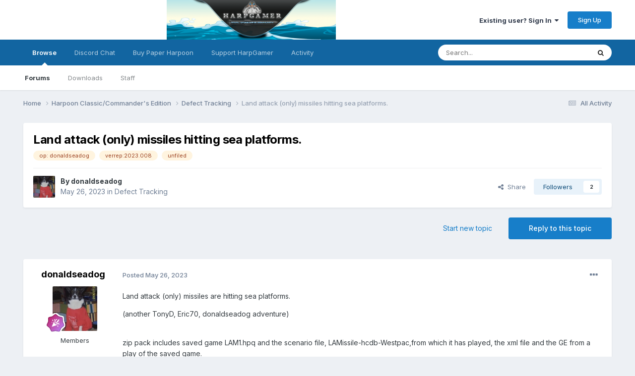

--- FILE ---
content_type: text/html;charset=UTF-8
request_url: https://harpgamer.com/harpforum/topic/33084-land-attack-only-missiles-hitting-sea-platforms/
body_size: 19044
content:
<!DOCTYPE html>
<html lang="en-US" dir="ltr">
	<head>
		<meta charset="utf-8">
        
		<title>Land attack (only) missiles hitting sea platforms. - Defect Tracking - HarpGamer</title>
		
		
		
		

	<meta name="viewport" content="width=device-width, initial-scale=1">


	
	


	<meta name="twitter:card" content="summary" />




	
		
			
				<meta property="og:title" content="Land attack (only) missiles hitting sea platforms.">
			
		
	

	
		
			
				<meta property="og:type" content="website">
			
		
	

	
		
			
				<meta property="og:url" content="https://harpgamer.com/harpforum/topic/33084-land-attack-only-missiles-hitting-sea-platforms/">
			
		
	

	
		
			
				<meta name="description" content="Land attack (only) missiles are hitting sea platforms. (another TonyD, Eric70, donaldseadog adventure) zip pack includes saved game LAM1.hpq and the scenario file, LAMissile-hcdb-Westpac,from which it has played, the xml file and the GE from a play of the saved game. In the saved game start a fli...">
			
		
	

	
		
			
				<meta property="og:description" content="Land attack (only) missiles are hitting sea platforms. (another TonyD, Eric70, donaldseadog adventure) zip pack includes saved game LAM1.hpq and the scenario file, LAMissile-hcdb-Westpac,from which it has played, the xml file and the GE from a play of the saved game. In the saved game start a fli...">
			
		
	

	
		
			
				<meta property="og:updated_time" content="2023-05-29T07:47:43Z">
			
		
	

	
		
			
				<meta name="keywords" content="op: donaldseadog, verrep:2023.008, unfiled">
			
		
	

	
		
			
				<meta property="og:site_name" content="HarpGamer">
			
		
	

	
		
			
				<meta property="og:locale" content="en_US">
			
		
	


	
		<link rel="canonical" href="https://harpgamer.com/harpforum/topic/33084-land-attack-only-missiles-hitting-sea-platforms/" />
	

	
		<link as="style" rel="preload" href="https://harpgamer.com/harpforum/applications/core/interface/ckeditor/ckeditor/skins/ips/editor.css?t=P1PF" />
	





<link rel="manifest" href="https://harpgamer.com/harpforum/manifest.webmanifest/">
<meta name="msapplication-config" content="https://harpgamer.com/harpforum/browserconfig.xml/">
<meta name="msapplication-starturl" content="/">
<meta name="application-name" content="HarpGamer">
<meta name="apple-mobile-web-app-title" content="HarpGamer">

	<meta name="theme-color" content="#ffffff">










<link rel="preload" href="//harpgamer.com/harpforum/applications/core/interface/font/fontawesome-webfont.woff2?v=4.7.0" as="font" crossorigin="anonymous">
		


	<link rel="preconnect" href="https://fonts.googleapis.com">
	<link rel="preconnect" href="https://fonts.gstatic.com" crossorigin>
	
		<link href="https://fonts.googleapis.com/css2?family=Inter:wght@300;400;500;600;700&display=swap" rel="stylesheet">
	



	<link rel='stylesheet' href='https://harpgamer.com/harpforum/uploads/css_built_5/341e4a57816af3ba440d891ca87450ff_framework.css?v=340c60c4f21764819258' media='all'>

	<link rel='stylesheet' href='https://harpgamer.com/harpforum/uploads/css_built_5/05e81b71abe4f22d6eb8d1a929494829_responsive.css?v=340c60c4f21764819258' media='all'>

	<link rel='stylesheet' href='https://harpgamer.com/harpforum/uploads/css_built_5/90eb5adf50a8c640f633d47fd7eb1778_core.css?v=340c60c4f21764819258' media='all'>

	<link rel='stylesheet' href='https://harpgamer.com/harpforum/uploads/css_built_5/5a0da001ccc2200dc5625c3f3934497d_core_responsive.css?v=340c60c4f21764819258' media='all'>

	<link rel='stylesheet' href='https://harpgamer.com/harpforum/uploads/css_built_5/62e269ced0fdab7e30e026f1d30ae516_forums.css?v=340c60c4f21764819258' media='all'>

	<link rel='stylesheet' href='https://harpgamer.com/harpforum/uploads/css_built_5/76e62c573090645fb99a15a363d8620e_forums_responsive.css?v=340c60c4f21764819258' media='all'>

	<link rel='stylesheet' href='https://harpgamer.com/harpforum/uploads/css_built_5/ebdea0c6a7dab6d37900b9190d3ac77b_topics.css?v=340c60c4f21764819258' media='all'>





<link rel='stylesheet' href='https://harpgamer.com/harpforum/uploads/css_built_5/258adbb6e4f3e83cd3b355f84e3fa002_custom.css?v=340c60c4f21764819258' media='all'>




		
		

	
	<link rel='shortcut icon' href='https://harpgamer.com/harpforum/uploads/monthly_2018_09/favicon.ico.f8f0d77a2d4ab5d6a78ce81ec91803da.ico' type="image/x-icon">

	</head>
	<body class='ipsApp ipsApp_front ipsJS_none ipsClearfix' data-controller='core.front.core.app' data-message="" data-pageApp='forums' data-pageLocation='front' data-pageModule='forums' data-pageController='topic' data-pageID='33084'  >
		
        

        

		<a href='#ipsLayout_mainArea' class='ipsHide' title='Go to main content on this page' accesskey='m'>Jump to content</a>
		





		<div id='ipsLayout_header' class='ipsClearfix'>
			<header>
				<div class='ipsLayout_container'>
					


<a href='https://harpgamer.com/harpforum/' id='elLogo' accesskey='1'><img src="https://harpgamer.com/harpforum/uploads/monthly_2022_11/HarpGamerLogoShort.png.1718c0d0825c4ac9fb1f436313da4164.png" alt='HarpGamer'></a>

					
						

	<ul id='elUserNav' class='ipsList_inline cSignedOut ipsResponsive_showDesktop'>
		
        
		
        
        
            
            <li id='elSignInLink'>
                <a href='https://harpgamer.com/harpforum/login/' data-ipsMenu-closeOnClick="false" data-ipsMenu id='elUserSignIn'>
                    Existing user? Sign In &nbsp;<i class='fa fa-caret-down'></i>
                </a>
                
<div id='elUserSignIn_menu' class='ipsMenu ipsMenu_auto ipsHide'>
	<form accept-charset='utf-8' method='post' action='https://harpgamer.com/harpforum/login/'>
		<input type="hidden" name="csrfKey" value="e22f2a83b7a77f1d589f0350daf3dac0">
		<input type="hidden" name="ref" value="aHR0cHM6Ly9oYXJwZ2FtZXIuY29tL2hhcnBmb3J1bS90b3BpYy8zMzA4NC1sYW5kLWF0dGFjay1vbmx5LW1pc3NpbGVzLWhpdHRpbmctc2VhLXBsYXRmb3Jtcy8=">
		<div data-role="loginForm">
			
			
			
				
<div class="ipsPad ipsForm ipsForm_vertical">
	<h4 class="ipsType_sectionHead">Sign In</h4>
	<br><br>
	<ul class='ipsList_reset'>
		<li class="ipsFieldRow ipsFieldRow_noLabel ipsFieldRow_fullWidth">
			
			
				<input type="text" placeholder="Display Name" name="auth" autocomplete="username">
			
		</li>
		<li class="ipsFieldRow ipsFieldRow_noLabel ipsFieldRow_fullWidth">
			<input type="password" placeholder="Password" name="password" autocomplete="current-password">
		</li>
		<li class="ipsFieldRow ipsFieldRow_checkbox ipsClearfix">
			<span class="ipsCustomInput">
				<input type="checkbox" name="remember_me" id="remember_me_checkbox" value="1" checked aria-checked="true">
				<span></span>
			</span>
			<div class="ipsFieldRow_content">
				<label class="ipsFieldRow_label" for="remember_me_checkbox">Remember me</label>
				<span class="ipsFieldRow_desc">Not recommended on shared computers</span>
			</div>
		</li>
		<li class="ipsFieldRow ipsFieldRow_fullWidth">
			<button type="submit" name="_processLogin" value="usernamepassword" class="ipsButton ipsButton_primary ipsButton_small" id="elSignIn_submit">Sign In</button>
			
				<p class="ipsType_right ipsType_small">
					
						<a href='https://harpgamer.com/harpforum/lostpassword/' >
					
					Forgot your password?</a>
				</p>
			
		</li>
	</ul>
</div>
			
		</div>
	</form>
</div>
            </li>
            
        
		
			<li>
				
					<a href='https://harpgamer.com/harpforum/register/' data-ipsDialog data-ipsDialog-size='narrow' data-ipsDialog-title='Sign Up' id='elRegisterButton' class='ipsButton ipsButton_normal ipsButton_primary'>Sign Up</a>
				
			</li>
		
	</ul>

						
<ul class='ipsMobileHamburger ipsList_reset ipsResponsive_hideDesktop'>
	<li data-ipsDrawer data-ipsDrawer-drawerElem='#elMobileDrawer'>
		<a href='#'>
			
			
				
			
			
			
			<i class='fa fa-navicon'></i>
		</a>
	</li>
</ul>
					
				</div>
			</header>
			

	<nav data-controller='core.front.core.navBar' class=' ipsResponsive_showDesktop'>
		<div class='ipsNavBar_primary ipsLayout_container '>
			<ul data-role="primaryNavBar" class='ipsClearfix'>
				


	
		
		
			
		
		<li class='ipsNavBar_active' data-active id='elNavSecondary_1' data-role="navBarItem" data-navApp="core" data-navExt="CustomItem">
			
			
				<a href="https://harpgamer.com/harpforum/"  data-navItem-id="1" data-navDefault>
					Browse<span class='ipsNavBar_active__identifier'></span>
				</a>
			
			
				<ul class='ipsNavBar_secondary ' data-role='secondaryNavBar'>
					


	
		
		
			
		
		<li class='ipsNavBar_active' data-active id='elNavSecondary_10' data-role="navBarItem" data-navApp="forums" data-navExt="Forums">
			
			
				<a href="https://harpgamer.com/harpforum/"  data-navItem-id="10" data-navDefault>
					Forums<span class='ipsNavBar_active__identifier'></span>
				</a>
			
			
		</li>
	
	

	
		
		
		<li  id='elNavSecondary_11' data-role="navBarItem" data-navApp="downloads" data-navExt="Downloads">
			
			
				<a href="https://harpgamer.com/harpforum/files/"  data-navItem-id="11" >
					Downloads<span class='ipsNavBar_active__identifier'></span>
				</a>
			
			
		</li>
	
	

	
	

	
		
		
		<li  id='elNavSecondary_14' data-role="navBarItem" data-navApp="core" data-navExt="StaffDirectory">
			
			
				<a href="https://harpgamer.com/harpforum/staff/"  data-navItem-id="14" >
					Staff<span class='ipsNavBar_active__identifier'></span>
				</a>
			
			
		</li>
	
	

					<li class='ipsHide' id='elNavigationMore_1' data-role='navMore'>
						<a href='#' data-ipsMenu data-ipsMenu-appendTo='#elNavigationMore_1' id='elNavigationMore_1_dropdown'>More <i class='fa fa-caret-down'></i></a>
						<ul class='ipsHide ipsMenu ipsMenu_auto' id='elNavigationMore_1_dropdown_menu' data-role='moreDropdown'></ul>
					</li>
				</ul>
			
		</li>
	
	

	
		
		
		<li  id='elNavSecondary_18' data-role="navBarItem" data-navApp="core" data-navExt="CustomItem">
			
			
				<a href="https://discord.gg/ZmrFAZXbyw" target='_blank' rel="noopener" data-navItem-id="18" >
					Discord Chat<span class='ipsNavBar_active__identifier'></span>
				</a>
			
			
		</li>
	
	

	
		
		
		<li  id='elNavSecondary_20' data-role="navBarItem" data-navApp="core" data-navExt="CustomItem">
			
			
				<a href="https://www.admiraltytrilogy.com/" target='_blank' rel="noopener" data-navItem-id="20" >
					Buy Paper Harpoon<span class='ipsNavBar_active__identifier'></span>
				</a>
			
			
		</li>
	
	

	
		
		
		<li  id='elNavSecondary_21' data-role="navBarItem" data-navApp="cms" data-navExt="Pages">
			
			
				<a href="https://harpgamer.com/harpforum/supporthg/"  data-navItem-id="21" >
					Support HarpGamer<span class='ipsNavBar_active__identifier'></span>
				</a>
			
			
		</li>
	
	

	
		
		
		<li  id='elNavSecondary_2' data-role="navBarItem" data-navApp="core" data-navExt="CustomItem">
			
			
				<a href="https://harpgamer.com/harpforum/discover/"  data-navItem-id="2" >
					Activity<span class='ipsNavBar_active__identifier'></span>
				</a>
			
			
				<ul class='ipsNavBar_secondary ipsHide' data-role='secondaryNavBar'>
					


	
		
		
		<li  id='elNavSecondary_4' data-role="navBarItem" data-navApp="core" data-navExt="AllActivity">
			
			
				<a href="https://harpgamer.com/harpforum/discover/"  data-navItem-id="4" >
					All Activity<span class='ipsNavBar_active__identifier'></span>
				</a>
			
			
		</li>
	
	

	
	

	
	

	
	

	
		
		
		<li  id='elNavSecondary_8' data-role="navBarItem" data-navApp="core" data-navExt="Search">
			
			
				<a href="https://harpgamer.com/harpforum/search/"  data-navItem-id="8" >
					Search<span class='ipsNavBar_active__identifier'></span>
				</a>
			
			
		</li>
	
	

	
	

					<li class='ipsHide' id='elNavigationMore_2' data-role='navMore'>
						<a href='#' data-ipsMenu data-ipsMenu-appendTo='#elNavigationMore_2' id='elNavigationMore_2_dropdown'>More <i class='fa fa-caret-down'></i></a>
						<ul class='ipsHide ipsMenu ipsMenu_auto' id='elNavigationMore_2_dropdown_menu' data-role='moreDropdown'></ul>
					</li>
				</ul>
			
		</li>
	
	

				<li class='ipsHide' id='elNavigationMore' data-role='navMore'>
					<a href='#' data-ipsMenu data-ipsMenu-appendTo='#elNavigationMore' id='elNavigationMore_dropdown'>More</a>
					<ul class='ipsNavBar_secondary ipsHide' data-role='secondaryNavBar'>
						<li class='ipsHide' id='elNavigationMore_more' data-role='navMore'>
							<a href='#' data-ipsMenu data-ipsMenu-appendTo='#elNavigationMore_more' id='elNavigationMore_more_dropdown'>More <i class='fa fa-caret-down'></i></a>
							<ul class='ipsHide ipsMenu ipsMenu_auto' id='elNavigationMore_more_dropdown_menu' data-role='moreDropdown'></ul>
						</li>
					</ul>
				</li>
			</ul>
			

	<div id="elSearchWrapper">
		<div id='elSearch' data-controller="core.front.core.quickSearch">
			<form accept-charset='utf-8' action='//harpgamer.com/harpforum/search/?do=quicksearch' method='post'>
                <input type='search' id='elSearchField' placeholder='Search...' name='q' autocomplete='off' aria-label='Search'>
                <details class='cSearchFilter'>
                    <summary class='cSearchFilter__text'></summary>
                    <ul class='cSearchFilter__menu'>
                        
                        <li><label><input type="radio" name="type" value="all" ><span class='cSearchFilter__menuText'>Everywhere</span></label></li>
                        
                            
                                <li><label><input type="radio" name="type" value='contextual_{&quot;type&quot;:&quot;forums_topic&quot;,&quot;nodes&quot;:46}' checked><span class='cSearchFilter__menuText'>This Forum</span></label></li>
                            
                                <li><label><input type="radio" name="type" value='contextual_{&quot;type&quot;:&quot;forums_topic&quot;,&quot;item&quot;:33084}' checked><span class='cSearchFilter__menuText'>This Topic</span></label></li>
                            
                        
                        
                            <li><label><input type="radio" name="type" value="core_statuses_status"><span class='cSearchFilter__menuText'>Status Updates</span></label></li>
                        
                            <li><label><input type="radio" name="type" value="forums_topic"><span class='cSearchFilter__menuText'>Topics</span></label></li>
                        
                            <li><label><input type="radio" name="type" value="downloads_file"><span class='cSearchFilter__menuText'>Files</span></label></li>
                        
                            <li><label><input type="radio" name="type" value="calendar_event"><span class='cSearchFilter__menuText'>Events</span></label></li>
                        
                            <li><label><input type="radio" name="type" value="cms_pages_pageitem"><span class='cSearchFilter__menuText'>Pages</span></label></li>
                        
                            <li><label><input type="radio" name="type" value="cms_records1"><span class='cSearchFilter__menuText'>Article</span></label></li>
                        
                            <li><label><input type="radio" name="type" value="cms_records2"><span class='cSearchFilter__menuText'>Records</span></label></li>
                        
                            <li><label><input type="radio" name="type" value="core_members"><span class='cSearchFilter__menuText'>Members</span></label></li>
                        
                    </ul>
                </details>
				<button class='cSearchSubmit' type="submit" aria-label='Search'><i class="fa fa-search"></i></button>
			</form>
		</div>
	</div>

		</div>
	</nav>

			
<ul id='elMobileNav' class='ipsResponsive_hideDesktop' data-controller='core.front.core.mobileNav'>
	
		
			
			
				
				
			
				
					<li id='elMobileBreadcrumb'>
						<a href='https://harpgamer.com/harpforum/forum/46-defect-tracking/'>
							<span>Defect Tracking</span>
						</a>
					</li>
				
				
			
				
				
			
		
	
	
	
	<li >
		<a data-action="defaultStream" href='https://harpgamer.com/harpforum/discover/'><i class="fa fa-newspaper-o" aria-hidden="true"></i></a>
	</li>

	

	
		<li class='ipsJS_show'>
			<a href='https://harpgamer.com/harpforum/search/'><i class='fa fa-search'></i></a>
		</li>
	
</ul>
		</div>
		<main id='ipsLayout_body' class='ipsLayout_container'>
			<div id='ipsLayout_contentArea'>
				<div id='ipsLayout_contentWrapper'>
					
<nav class='ipsBreadcrumb ipsBreadcrumb_top ipsFaded_withHover'>
	

	<ul class='ipsList_inline ipsPos_right'>
		
		<li >
			<a data-action="defaultStream" class='ipsType_light '  href='https://harpgamer.com/harpforum/discover/'><i class="fa fa-newspaper-o" aria-hidden="true"></i> <span>All Activity</span></a>
		</li>
		
	</ul>

	<ul data-role="breadcrumbList">
		<li>
			<a title="Home" href='https://harpgamer.com/harpforum/'>
				<span>Home <i class='fa fa-angle-right'></i></span>
			</a>
		</li>
		
		
			<li>
				
					<a href='https://harpgamer.com/harpforum/forum/26-harpoon-classiccommander39s-edition/'>
						<span>Harpoon Classic/Commander&#39;s Edition <i class='fa fa-angle-right' aria-hidden="true"></i></span>
					</a>
				
			</li>
		
			<li>
				
					<a href='https://harpgamer.com/harpforum/forum/46-defect-tracking/'>
						<span>Defect Tracking <i class='fa fa-angle-right' aria-hidden="true"></i></span>
					</a>
				
			</li>
		
			<li>
				
					Land attack (only) missiles hitting sea platforms.
				
			</li>
		
	</ul>
</nav>
					
					<div id='ipsLayout_mainArea'>
						
						
						
						

	




						



<div class="ipsPageHeader ipsResponsive_pull ipsBox ipsPadding sm:ipsPadding:half ipsMargin_bottom">
		
	
	<div class="ipsFlex ipsFlex-ai:center ipsFlex-fw:wrap ipsGap:4">
		<div class="ipsFlex-flex:11">
			<h1 class="ipsType_pageTitle ipsContained_container">
				

				
				
					<span class="ipsType_break ipsContained">
						<span>Land attack (only) missiles hitting sea platforms.</span>
					</span>
				
			</h1>
			
			
				


	
		<ul class='ipsTags ipsList_inline ' >
			
				
					

<li >
	
	<a href="https://harpgamer.com/harpforum/tags/op:%20donaldseadog/" class='ipsTag' title="Find other content tagged with 'op: donaldseadog'" rel="tag" data-tag-label="op: donaldseadog"><span>op: donaldseadog</span></a>
	
</li>
				
					

<li >
	
	<a href="https://harpgamer.com/harpforum/tags/verrep:2023.008/" class='ipsTag' title="Find other content tagged with 'verrep:2023.008'" rel="tag" data-tag-label="verrep:2023.008"><span>verrep:2023.008</span></a>
	
</li>
				
					

<li >
	
	<a href="https://harpgamer.com/harpforum/tags/unfiled/" class='ipsTag' title="Find other content tagged with 'unfiled'" rel="tag" data-tag-label="unfiled"><span>unfiled</span></a>
	
</li>
				
			
			
		</ul>
		
	

			
		</div>
		
	</div>
	<hr class="ipsHr">
	<div class="ipsPageHeader__meta ipsFlex ipsFlex-jc:between ipsFlex-ai:center ipsFlex-fw:wrap ipsGap:3">
		<div class="ipsFlex-flex:11">
			<div class="ipsPhotoPanel ipsPhotoPanel_mini ipsPhotoPanel_notPhone ipsClearfix">
				


	<a href="https://harpgamer.com/harpforum/profile/804-donaldseadog/" rel="nofollow" data-ipsHover data-ipsHover-width="370" data-ipsHover-target="https://harpgamer.com/harpforum/profile/804-donaldseadog/?do=hovercard" class="ipsUserPhoto ipsUserPhoto_mini" title="Go to donaldseadog's profile">
		<img src='https://harpgamer.com/harpforum/uploads/profile/photo-thumb-804.jpg' alt='donaldseadog' loading="lazy">
	</a>

				<div>
					<p class="ipsType_reset ipsType_blendLinks">
						<span class="ipsType_normal">
						
							<strong>By 


<a href='https://harpgamer.com/harpforum/profile/804-donaldseadog/' rel="nofollow" data-ipsHover data-ipsHover-width='370' data-ipsHover-target='https://harpgamer.com/harpforum/profile/804-donaldseadog/?do=hovercard&amp;referrer=https%253A%252F%252Fharpgamer.com%252Fharpforum%252Ftopic%252F33084-land-attack-only-missiles-hitting-sea-platforms%252F' title="Go to donaldseadog's profile" class="ipsType_break">donaldseadog</a></strong><br>
							<span class="ipsType_light"><time datetime='2023-05-26T08:09:03Z' title='05/26/2023 08:09  AM' data-short='2 yr'>May 26, 2023</time> in <a href="https://harpgamer.com/harpforum/forum/46-defect-tracking/">Defect Tracking</a></span>
						
						</span>
					</p>
				</div>
			</div>
		</div>
		
			<div class="ipsFlex-flex:01 ipsResponsive_hidePhone">
				<div class="ipsShareLinks">
					
						


    <a href='#elShareItem_1459460774_menu' id='elShareItem_1459460774' data-ipsMenu class='ipsShareButton ipsButton ipsButton_verySmall ipsButton_link ipsButton_link--light'>
        <span><i class='fa fa-share-alt'></i></span> &nbsp;Share
    </a>

    <div class='ipsPadding ipsMenu ipsMenu_normal ipsHide' id='elShareItem_1459460774_menu' data-controller="core.front.core.sharelink">
        
        
        <span data-ipsCopy data-ipsCopy-flashmessage>
            <a href="https://harpgamer.com/harpforum/topic/33084-land-attack-only-missiles-hitting-sea-platforms/" class="ipsButton ipsButton_light ipsButton_small ipsButton_fullWidth" data-role="copyButton" data-clipboard-text="https://harpgamer.com/harpforum/topic/33084-land-attack-only-missiles-hitting-sea-platforms/" data-ipstooltip title='Copy Link to Clipboard'><i class="fa fa-clone"></i> https://harpgamer.com/harpforum/topic/33084-land-attack-only-missiles-hitting-sea-platforms/</a>
        </span>
        <ul class='ipsShareLinks ipsMargin_top:half'>
            
                <li>
<a href="https://x.com/share?url=https%3A%2F%2Fharpgamer.com%2Fharpforum%2Ftopic%2F33084-land-attack-only-missiles-hitting-sea-platforms%2F" class="cShareLink cShareLink_x" target="_blank" data-role="shareLink" title='Share on X' data-ipsTooltip rel='nofollow noopener'>
    <i class="fa fa-x"></i>
</a></li>
            
                <li>
<a href="https://www.facebook.com/sharer/sharer.php?u=https%3A%2F%2Fharpgamer.com%2Fharpforum%2Ftopic%2F33084-land-attack-only-missiles-hitting-sea-platforms%2F" class="cShareLink cShareLink_facebook" target="_blank" data-role="shareLink" title='Share on Facebook' data-ipsTooltip rel='noopener nofollow'>
	<i class="fa fa-facebook"></i>
</a></li>
            
                <li>
<a href="https://www.reddit.com/submit?url=https%3A%2F%2Fharpgamer.com%2Fharpforum%2Ftopic%2F33084-land-attack-only-missiles-hitting-sea-platforms%2F&amp;title=Land+attack+%28only%29+missiles+hitting+sea+platforms." rel="nofollow noopener" class="cShareLink cShareLink_reddit" target="_blank" title='Share on Reddit' data-ipsTooltip>
	<i class="fa fa-reddit"></i>
</a></li>
            
                <li>
<a href="mailto:?subject=Land%20attack%20%28only%29%20missiles%20hitting%20sea%20platforms.&body=https%3A%2F%2Fharpgamer.com%2Fharpforum%2Ftopic%2F33084-land-attack-only-missiles-hitting-sea-platforms%2F" rel='nofollow' class='cShareLink cShareLink_email' title='Share via email' data-ipsTooltip>
	<i class="fa fa-envelope"></i>
</a></li>
            
                <li>
<a href="https://pinterest.com/pin/create/button/?url=https://harpgamer.com/harpforum/topic/33084-land-attack-only-missiles-hitting-sea-platforms/&amp;media=" class="cShareLink cShareLink_pinterest" rel="nofollow noopener" target="_blank" data-role="shareLink" title='Share on Pinterest' data-ipsTooltip>
	<i class="fa fa-pinterest"></i>
</a></li>
            
        </ul>
        
            <hr class='ipsHr'>
            <button class='ipsHide ipsButton ipsButton_verySmall ipsButton_light ipsButton_fullWidth ipsMargin_top:half' data-controller='core.front.core.webshare' data-role='webShare' data-webShareTitle='Land attack (only) missiles hitting sea platforms.' data-webShareText='Land attack (only) missiles hitting sea platforms.' data-webShareUrl='https://harpgamer.com/harpforum/topic/33084-land-attack-only-missiles-hitting-sea-platforms/'>More sharing options...</button>
        
    </div>

					
					
                    

					



					

<div data-followApp='forums' data-followArea='topic' data-followID='33084' data-controller='core.front.core.followButton'>
	

	<a href='https://harpgamer.com/harpforum/login/' rel="nofollow" class="ipsFollow ipsPos_middle ipsButton ipsButton_light ipsButton_verySmall " data-role="followButton" data-ipsTooltip title='Sign in to follow this'>
		<span>Followers</span>
		<span class='ipsCommentCount'>2</span>
	</a>

</div>
				</div>
			</div>
					
	</div>
	
	
</div>








<div class="ipsClearfix">
	<ul class="ipsToolList ipsToolList_horizontal ipsClearfix ipsSpacer_both ">
		
			<li class="ipsToolList_primaryAction">
				<span data-controller="forums.front.topic.reply">
					
						<a href="#replyForm" rel="nofollow" class="ipsButton ipsButton_important ipsButton_medium ipsButton_fullWidth" data-action="replyToTopic">Reply to this topic</a>
					
				</span>
			</li>
		
		
			<li class="ipsResponsive_hidePhone">
				
					<a href="https://harpgamer.com/harpforum/forum/46-defect-tracking/?do=add" rel="nofollow" class="ipsButton ipsButton_link ipsButton_medium ipsButton_fullWidth" title="Start a new topic in this forum">Start new topic</a>
				
			</li>
		
		
	</ul>
</div>

<div id="comments" data-controller="core.front.core.commentFeed,forums.front.topic.view, core.front.core.ignoredComments" data-autopoll data-baseurl="https://harpgamer.com/harpforum/topic/33084-land-attack-only-missiles-hitting-sea-platforms/" data-lastpage data-feedid="topic-33084" class="cTopic ipsClear ipsSpacer_top">
	
			
	

	

<div data-controller='core.front.core.recommendedComments' data-url='https://harpgamer.com/harpforum/topic/33084-land-attack-only-missiles-hitting-sea-platforms/?recommended=comments' class='ipsRecommendedComments ipsHide'>
	<div data-role="recommendedComments">
		<h2 class='ipsType_sectionHead ipsType_large ipsType_bold ipsMargin_bottom'>Recommended Posts</h2>
		
	</div>
</div>
	
	<div id="elPostFeed" data-role="commentFeed" data-controller="core.front.core.moderation" >
		<form action="https://harpgamer.com/harpforum/topic/33084-land-attack-only-missiles-hitting-sea-platforms/?csrfKey=e22f2a83b7a77f1d589f0350daf3dac0&amp;do=multimodComment" method="post" data-ipspageaction data-role="moderationTools">
			
			
				

					

					
					



<a id='findComment-62928'></a>
<a id='comment-62928'></a>
<article  id='elComment_62928' class='cPost ipsBox ipsResponsive_pull  ipsComment  ipsComment_parent ipsClearfix ipsClear ipsColumns ipsColumns_noSpacing ipsColumns_collapsePhone    '>
	

	

	<div class='cAuthorPane_mobile ipsResponsive_showPhone'>
		<div class='cAuthorPane_photo'>
			<div class='cAuthorPane_photoWrap'>
				


	<a href="https://harpgamer.com/harpforum/profile/804-donaldseadog/" rel="nofollow" data-ipsHover data-ipsHover-width="370" data-ipsHover-target="https://harpgamer.com/harpforum/profile/804-donaldseadog/?do=hovercard" class="ipsUserPhoto ipsUserPhoto_large" title="Go to donaldseadog's profile">
		<img src='https://harpgamer.com/harpforum/uploads/profile/photo-thumb-804.jpg' alt='donaldseadog' loading="lazy">
	</a>

				
				
					<a href="https://harpgamer.com/harpforum/profile/804-donaldseadog/badges/" rel="nofollow">
						
<img src='https://harpgamer.com/harpforum/uploads/monthly_2021_08/11_Experienced.svg' loading="lazy" alt="Experienced" class="cAuthorPane_badge cAuthorPane_badge--rank ipsOutline ipsOutline:2px" data-ipsTooltip title="Rank: Experienced (11/14)">
					</a>
				
			</div>
		</div>
		<div class='cAuthorPane_content'>
			<h3 class='ipsType_sectionHead cAuthorPane_author ipsType_break ipsType_blendLinks ipsFlex ipsFlex-ai:center'>
				


<a href='https://harpgamer.com/harpforum/profile/804-donaldseadog/' rel="nofollow" data-ipsHover data-ipsHover-width='370' data-ipsHover-target='https://harpgamer.com/harpforum/profile/804-donaldseadog/?do=hovercard&amp;referrer=https%253A%252F%252Fharpgamer.com%252Fharpforum%252Ftopic%252F33084-land-attack-only-missiles-hitting-sea-platforms%252F' title="Go to donaldseadog's profile" class="ipsType_break">donaldseadog</a>
			</h3>
			<div class='ipsType_light ipsType_reset'>
			    <a href='https://harpgamer.com/harpforum/topic/33084-land-attack-only-missiles-hitting-sea-platforms/#findComment-62928' rel="nofollow" class='ipsType_blendLinks'>Posted <time datetime='2023-05-26T08:09:03Z' title='05/26/2023 08:09  AM' data-short='2 yr'>May 26, 2023</time></a>
				
			</div>
		</div>
	</div>
	<aside class='ipsComment_author cAuthorPane ipsColumn ipsColumn_medium ipsResponsive_hidePhone'>
		<h3 class='ipsType_sectionHead cAuthorPane_author ipsType_blendLinks ipsType_break'><strong>


<a href='https://harpgamer.com/harpforum/profile/804-donaldseadog/' rel="nofollow" data-ipsHover data-ipsHover-width='370' data-ipsHover-target='https://harpgamer.com/harpforum/profile/804-donaldseadog/?do=hovercard&amp;referrer=https%253A%252F%252Fharpgamer.com%252Fharpforum%252Ftopic%252F33084-land-attack-only-missiles-hitting-sea-platforms%252F' title="Go to donaldseadog's profile" class="ipsType_break">donaldseadog</a></strong>
			
		</h3>
		<ul class='cAuthorPane_info ipsList_reset'>
			<li data-role='photo' class='cAuthorPane_photo'>
				<div class='cAuthorPane_photoWrap'>
					


	<a href="https://harpgamer.com/harpforum/profile/804-donaldseadog/" rel="nofollow" data-ipsHover data-ipsHover-width="370" data-ipsHover-target="https://harpgamer.com/harpforum/profile/804-donaldseadog/?do=hovercard" class="ipsUserPhoto ipsUserPhoto_large" title="Go to donaldseadog's profile">
		<img src='https://harpgamer.com/harpforum/uploads/profile/photo-thumb-804.jpg' alt='donaldseadog' loading="lazy">
	</a>

					
					
						
<img src='https://harpgamer.com/harpforum/uploads/monthly_2021_08/11_Experienced.svg' loading="lazy" alt="Experienced" class="cAuthorPane_badge cAuthorPane_badge--rank ipsOutline ipsOutline:2px" data-ipsTooltip title="Rank: Experienced (11/14)">
					
				</div>
			</li>
			
				<li data-role='group'>Members</li>
				
			
			
				<li data-role='stats' class='ipsMargin_top'>
					<ul class="ipsList_reset ipsType_light ipsFlex ipsFlex-ai:center ipsFlex-jc:center ipsGap_row:2 cAuthorPane_stats">
						<li>
							
								<a href="https://harpgamer.com/harpforum/profile/804-donaldseadog/content/" rel="nofollow" title="1,410 posts" data-ipsTooltip class="ipsType_blendLinks">
							
								<i class="fa fa-comment"></i> 1.4k
							
								</a>
							
						</li>
						
					</ul>
				</li>
			
			
				

	
	<li data-role='custom-field' class='ipsResponsive_hidePhone ipsType_break'>
		
<span class='ft'>Gender:</span><span class='fc'>Male</span>
	</li>
	
	<li data-role='custom-field' class='ipsResponsive_hidePhone ipsType_break'>
		
<span class='ft'>Location:</span><span class='fc'>near canberra, australia</span>
	</li>
	

			
		</ul>
	</aside>
	<div class='ipsColumn ipsColumn_fluid ipsMargin:none'>
		

<div id='comment-62928_wrap' data-controller='core.front.core.comment' data-commentApp='forums' data-commentType='forums' data-commentID="62928" data-quoteData='{&quot;userid&quot;:804,&quot;username&quot;:&quot;donaldseadog&quot;,&quot;timestamp&quot;:1685088543,&quot;contentapp&quot;:&quot;forums&quot;,&quot;contenttype&quot;:&quot;forums&quot;,&quot;contentid&quot;:33084,&quot;contentclass&quot;:&quot;forums_Topic&quot;,&quot;contentcommentid&quot;:62928}' class='ipsComment_content ipsType_medium'>

	<div class='ipsComment_meta ipsType_light ipsFlex ipsFlex-ai:center ipsFlex-jc:between ipsFlex-fd:row-reverse'>
		<div class='ipsType_light ipsType_reset ipsType_blendLinks ipsComment_toolWrap'>
			<div class='ipsResponsive_hidePhone ipsComment_badges'>
				<ul class='ipsList_reset ipsFlex ipsFlex-jc:end ipsFlex-fw:wrap ipsGap:2 ipsGap_row:1'>
					
					
					
					
					
				</ul>
			</div>
			<ul class='ipsList_reset ipsComment_tools'>
				<li>
					<a href='#elControls_62928_menu' class='ipsComment_ellipsis' id='elControls_62928' title='More options...' data-ipsMenu data-ipsMenu-appendTo='#comment-62928_wrap'><i class='fa fa-ellipsis-h'></i></a>
					<ul id='elControls_62928_menu' class='ipsMenu ipsMenu_narrow ipsHide'>
						
							<li class='ipsMenu_item'><a href='https://harpgamer.com/harpforum/topic/33084-land-attack-only-missiles-hitting-sea-platforms/?do=reportComment&amp;comment=62928'  data-action='reportComment' title='Report this content'>Report</a></li>
						
						
                        
						
						
						
							
								
							
							
							
							
							
							
						
					</ul>
				</li>
				
			</ul>
		</div>

		<div class='ipsType_reset ipsResponsive_hidePhone'>
		   
		   Posted <time datetime='2023-05-26T08:09:03Z' title='05/26/2023 08:09  AM' data-short='2 yr'>May 26, 2023</time>
		   
			
			<span class='ipsResponsive_hidePhone'>
				
				
			</span>
		</div>
	</div>

	

    

	<div class='cPost_contentWrap'>
		
		<div data-role='commentContent' class='ipsType_normal ipsType_richText ipsPadding_bottom ipsContained' data-controller='core.front.core.lightboxedImages'>
			<p>
	Land attack (only) missiles are hitting sea platforms.
</p>

<p>
	(another TonyD, Eric70, donaldseadog adventure)
</p>

<p>
	<br />
	zip pack includes saved game LAM1.hpq and the scenario file, LAMissile-hcdb-Westpac,from which it has played, the xml file and the GE from a play of the saved game.<br />
	In the saved game start a flight of three skipjack bombers have attacked the AD AAm with three vollies of KentC Land Attack missiles, and RTB. This plane /loadout combo can't directly attack sea groups( tested seaprately).<br />
	The outcome varies with different plays but invariably some Kent over run the AD (or the AD is destroyed) and go on to hit the ship Xiangyanghong 21.
</p>

<p>
	The Kent shouldn't attack sea platforms, and maybe shouldn't attack their own side.
</p>

<p>
	Played with GE 2023.008, database is hcdb-150929, and battleset westpac.
</p>

<p>
	It is believed that this has been occurring in previous game versions.
</p>
<p>
<a class="ipsAttachLink" href="https://harpgamer.com/harpforum/applications/core/interface/file/attachment.php?id=3289&amp;key=c51b7aba029dc2fd24422c979ece34e7" data-fileExt='zip' data-fileid='3289' data-filekey='c51b7aba029dc2fd24422c979ece34e7'>LAM1-hcdb-westpac.zip</a></p>

			
		</div>

		
			<div class='ipsItemControls'>
				
					
						

	<div data-controller='core.front.core.reaction' class='ipsItemControls_right ipsClearfix '>	
		<div class='ipsReact ipsPos_right'>
			
				
				<div class='ipsReact_blurb ipsHide' data-role='reactionBlurb'>
					
				</div>
			
			
			
		</div>
	</div>

					
				
				<ul class='ipsComment_controls ipsClearfix ipsItemControls_left' data-role="commentControls">
					
						
						
							<li data-ipsQuote-editor='topic_comment' data-ipsQuote-target='#comment-62928' class='ipsJS_show'>
								<button class='ipsButton ipsButton_light ipsButton_verySmall ipsButton_narrow cMultiQuote ipsHide' data-action='multiQuoteComment' data-ipsTooltip data-ipsQuote-multiQuote data-mqId='mq62928' title='MultiQuote'><i class='fa fa-plus'></i></button>
							</li>
							<li data-ipsQuote-editor='topic_comment' data-ipsQuote-target='#comment-62928' class='ipsJS_show'>
								<a href='#' data-action='quoteComment' data-ipsQuote-singleQuote>Quote</a>
							</li>
						
						
						
												
					
					<li class='ipsHide' data-role='commentLoading'>
						<span class='ipsLoading ipsLoading_tiny ipsLoading_noAnim'></span>
					</li>
				</ul>
			</div>
		

		
			

		
	</div>

	
    
</div>
	</div>
</article>
					
					
					
				

					

					
					



<a id='findComment-62929'></a>
<a id='comment-62929'></a>
<article  id='elComment_62929' class='cPost ipsBox ipsResponsive_pull  ipsComment  ipsComment_parent ipsClearfix ipsClear ipsColumns ipsColumns_noSpacing ipsColumns_collapsePhone    '>
	

	

	<div class='cAuthorPane_mobile ipsResponsive_showPhone'>
		<div class='cAuthorPane_photo'>
			<div class='cAuthorPane_photoWrap'>
				


	<a href="https://harpgamer.com/harpforum/profile/1455-tony/" rel="nofollow" data-ipsHover data-ipsHover-width="370" data-ipsHover-target="https://harpgamer.com/harpforum/profile/1455-tony/?do=hovercard" class="ipsUserPhoto ipsUserPhoto_large" title="Go to Tony's profile">
		<img src='data:image/svg+xml,%3Csvg%20xmlns%3D%22http%3A%2F%2Fwww.w3.org%2F2000%2Fsvg%22%20viewBox%3D%220%200%201024%201024%22%20style%3D%22background%3A%2362c4a8%22%3E%3Cg%3E%3Ctext%20text-anchor%3D%22middle%22%20dy%3D%22.35em%22%20x%3D%22512%22%20y%3D%22512%22%20fill%3D%22%23ffffff%22%20font-size%3D%22700%22%20font-family%3D%22-apple-system%2C%20BlinkMacSystemFont%2C%20Roboto%2C%20Helvetica%2C%20Arial%2C%20sans-serif%22%3ET%3C%2Ftext%3E%3C%2Fg%3E%3C%2Fsvg%3E' alt='Tony' loading="lazy">
	</a>

				
				
					<a href="https://harpgamer.com/harpforum/profile/1455-tony/badges/" rel="nofollow">
						
<img src='https://harpgamer.com/harpforum/uploads/monthly_2021_08/4_Contributor.svg' loading="lazy" alt="Contributor" class="cAuthorPane_badge cAuthorPane_badge--rank ipsOutline ipsOutline:2px" data-ipsTooltip title="Rank: Contributor (5/14)">
					</a>
				
			</div>
		</div>
		<div class='cAuthorPane_content'>
			<h3 class='ipsType_sectionHead cAuthorPane_author ipsType_break ipsType_blendLinks ipsFlex ipsFlex-ai:center'>
				


<a href='https://harpgamer.com/harpforum/profile/1455-tony/' rel="nofollow" data-ipsHover data-ipsHover-width='370' data-ipsHover-target='https://harpgamer.com/harpforum/profile/1455-tony/?do=hovercard&amp;referrer=https%253A%252F%252Fharpgamer.com%252Fharpforum%252Ftopic%252F33084-land-attack-only-missiles-hitting-sea-platforms%252F' title="Go to Tony's profile" class="ipsType_break">Tony</a>
			</h3>
			<div class='ipsType_light ipsType_reset'>
			    <a href='https://harpgamer.com/harpforum/topic/33084-land-attack-only-missiles-hitting-sea-platforms/#findComment-62929' rel="nofollow" class='ipsType_blendLinks'>Posted <time datetime='2023-05-26T20:42:33Z' title='05/26/2023 08:42  PM' data-short='2 yr'>May 26, 2023</time></a>
				
			</div>
		</div>
	</div>
	<aside class='ipsComment_author cAuthorPane ipsColumn ipsColumn_medium ipsResponsive_hidePhone'>
		<h3 class='ipsType_sectionHead cAuthorPane_author ipsType_blendLinks ipsType_break'><strong>


<a href='https://harpgamer.com/harpforum/profile/1455-tony/' rel="nofollow" data-ipsHover data-ipsHover-width='370' data-ipsHover-target='https://harpgamer.com/harpforum/profile/1455-tony/?do=hovercard&amp;referrer=https%253A%252F%252Fharpgamer.com%252Fharpforum%252Ftopic%252F33084-land-attack-only-missiles-hitting-sea-platforms%252F' title="Go to Tony's profile" class="ipsType_break">Tony</a></strong>
			
		</h3>
		<ul class='cAuthorPane_info ipsList_reset'>
			<li data-role='photo' class='cAuthorPane_photo'>
				<div class='cAuthorPane_photoWrap'>
					


	<a href="https://harpgamer.com/harpforum/profile/1455-tony/" rel="nofollow" data-ipsHover data-ipsHover-width="370" data-ipsHover-target="https://harpgamer.com/harpforum/profile/1455-tony/?do=hovercard" class="ipsUserPhoto ipsUserPhoto_large" title="Go to Tony's profile">
		<img src='data:image/svg+xml,%3Csvg%20xmlns%3D%22http%3A%2F%2Fwww.w3.org%2F2000%2Fsvg%22%20viewBox%3D%220%200%201024%201024%22%20style%3D%22background%3A%2362c4a8%22%3E%3Cg%3E%3Ctext%20text-anchor%3D%22middle%22%20dy%3D%22.35em%22%20x%3D%22512%22%20y%3D%22512%22%20fill%3D%22%23ffffff%22%20font-size%3D%22700%22%20font-family%3D%22-apple-system%2C%20BlinkMacSystemFont%2C%20Roboto%2C%20Helvetica%2C%20Arial%2C%20sans-serif%22%3ET%3C%2Ftext%3E%3C%2Fg%3E%3C%2Fsvg%3E' alt='Tony' loading="lazy">
	</a>

					
					
						
<img src='https://harpgamer.com/harpforum/uploads/monthly_2021_08/4_Contributor.svg' loading="lazy" alt="Contributor" class="cAuthorPane_badge cAuthorPane_badge--rank ipsOutline ipsOutline:2px" data-ipsTooltip title="Rank: Contributor (5/14)">
					
				</div>
			</li>
			
				<li data-role='group'>Members</li>
				
			
			
				<li data-role='stats' class='ipsMargin_top'>
					<ul class="ipsList_reset ipsType_light ipsFlex ipsFlex-ai:center ipsFlex-jc:center ipsGap_row:2 cAuthorPane_stats">
						<li>
							
								<a href="https://harpgamer.com/harpforum/profile/1455-tony/content/" rel="nofollow" title="143 posts" data-ipsTooltip class="ipsType_blendLinks">
							
								<i class="fa fa-comment"></i> 143
							
								</a>
							
						</li>
						
					</ul>
				</li>
			
			
				

	
	<li data-role='custom-field' class='ipsResponsive_hidePhone ipsType_break'>
		
<span class='ft'>Gender:</span><span class='fc'>Male</span>
	</li>
	
	<li data-role='custom-field' class='ipsResponsive_hidePhone ipsType_break'>
		
<span class='ft'>Location:</span><span class='fc'>Texas</span>
	</li>
	

			
		</ul>
	</aside>
	<div class='ipsColumn ipsColumn_fluid ipsMargin:none'>
		

<div id='comment-62929_wrap' data-controller='core.front.core.comment' data-commentApp='forums' data-commentType='forums' data-commentID="62929" data-quoteData='{&quot;userid&quot;:1455,&quot;username&quot;:&quot;Tony&quot;,&quot;timestamp&quot;:1685133753,&quot;contentapp&quot;:&quot;forums&quot;,&quot;contenttype&quot;:&quot;forums&quot;,&quot;contentid&quot;:33084,&quot;contentclass&quot;:&quot;forums_Topic&quot;,&quot;contentcommentid&quot;:62929}' class='ipsComment_content ipsType_medium'>

	<div class='ipsComment_meta ipsType_light ipsFlex ipsFlex-ai:center ipsFlex-jc:between ipsFlex-fd:row-reverse'>
		<div class='ipsType_light ipsType_reset ipsType_blendLinks ipsComment_toolWrap'>
			<div class='ipsResponsive_hidePhone ipsComment_badges'>
				<ul class='ipsList_reset ipsFlex ipsFlex-jc:end ipsFlex-fw:wrap ipsGap:2 ipsGap_row:1'>
					
					
					
					
					
				</ul>
			</div>
			<ul class='ipsList_reset ipsComment_tools'>
				<li>
					<a href='#elControls_62929_menu' class='ipsComment_ellipsis' id='elControls_62929' title='More options...' data-ipsMenu data-ipsMenu-appendTo='#comment-62929_wrap'><i class='fa fa-ellipsis-h'></i></a>
					<ul id='elControls_62929_menu' class='ipsMenu ipsMenu_narrow ipsHide'>
						
							<li class='ipsMenu_item'><a href='https://harpgamer.com/harpforum/topic/33084-land-attack-only-missiles-hitting-sea-platforms/?do=reportComment&amp;comment=62929'  data-action='reportComment' title='Report this content'>Report</a></li>
						
						
                        
						
						
						
							
								
							
							
							
							
							
							
						
					</ul>
				</li>
				
			</ul>
		</div>

		<div class='ipsType_reset ipsResponsive_hidePhone'>
		   
		   Posted <time datetime='2023-05-26T20:42:33Z' title='05/26/2023 08:42  PM' data-short='2 yr'>May 26, 2023</time>
		   
			
			<span class='ipsResponsive_hidePhone'>
				
				
			</span>
		</div>
	</div>

	

    

	<div class='cPost_contentWrap'>
		
		<div data-role='commentContent' class='ipsType_normal ipsType_richText ipsPadding_bottom ipsContained' data-controller='core.front.core.lightboxedImages'>
			<p>
	When testing with Don's Scenario I have found that the actions of the land missiles seem to depend on the quality of the sensor detection and the condition of the original target. When firing missile from to units at the target but only one target per unit both destroyed the target and no hits on ships occurred. When both attacking units targeted both AD units the first missiles to get there destroyed both targets. When the second unit reach target location it seems to change that location to a BOL activation destination and those missiles would fly on and lock onto the ships and attack them instead. As TonyE said they were quite the little overachievers. In one case the first missile set failed to hit assigned target but the second did kill it. No ships were targeted even though the missile flew by the ships. I also notice that if the lock was not solid the missiles would reach the target area and revert to what seems a BOL activation point and kill ships instead.
</p>


			
		</div>

		
			<div class='ipsItemControls'>
				
					
						

	<div data-controller='core.front.core.reaction' class='ipsItemControls_right ipsClearfix '>	
		<div class='ipsReact ipsPos_right'>
			
				
				<div class='ipsReact_blurb ' data-role='reactionBlurb'>
					
						

	
	<ul class='ipsReact_reactions'>
		
		
			
				
				<li class='ipsReact_reactCount'>
					
						<span data-ipsTooltip title="Like">
					
							<span>
								<img src='https://harpgamer.com/harpforum/uploads/reactions/react_like.png' alt="Like" loading="lazy">
							</span>
							<span>
								2
							</span>
					
						</span>
					
				</li>
			
		
	</ul>

					
				</div>
			
			
			
		</div>
	</div>

					
				
				<ul class='ipsComment_controls ipsClearfix ipsItemControls_left' data-role="commentControls">
					
						
						
							<li data-ipsQuote-editor='topic_comment' data-ipsQuote-target='#comment-62929' class='ipsJS_show'>
								<button class='ipsButton ipsButton_light ipsButton_verySmall ipsButton_narrow cMultiQuote ipsHide' data-action='multiQuoteComment' data-ipsTooltip data-ipsQuote-multiQuote data-mqId='mq62929' title='MultiQuote'><i class='fa fa-plus'></i></button>
							</li>
							<li data-ipsQuote-editor='topic_comment' data-ipsQuote-target='#comment-62929' class='ipsJS_show'>
								<a href='#' data-action='quoteComment' data-ipsQuote-singleQuote>Quote</a>
							</li>
						
						
						
												
					
					<li class='ipsHide' data-role='commentLoading'>
						<span class='ipsLoading ipsLoading_tiny ipsLoading_noAnim'></span>
					</li>
				</ul>
			</div>
		

		
	</div>

	
    
</div>
	</div>
</article>
					
					
					
				

					

					
					



<a id='findComment-62930'></a>
<a id='comment-62930'></a>
<article  id='elComment_62930' class='cPost ipsBox ipsResponsive_pull  ipsComment  ipsComment_parent ipsClearfix ipsClear ipsColumns ipsColumns_noSpacing ipsColumns_collapsePhone    '>
	

	

	<div class='cAuthorPane_mobile ipsResponsive_showPhone'>
		<div class='cAuthorPane_photo'>
			<div class='cAuthorPane_photoWrap'>
				


	<a href="https://harpgamer.com/harpforum/profile/24-broncepulido/" rel="nofollow" data-ipsHover data-ipsHover-width="370" data-ipsHover-target="https://harpgamer.com/harpforum/profile/24-broncepulido/?do=hovercard" class="ipsUserPhoto ipsUserPhoto_large" title="Go to broncepulido's profile">
		<img src='https://harpgamer.com/harpforum/uploads/profile/photo-thumb-24.jpg' alt='broncepulido' loading="lazy">
	</a>

				
				
					<a href="https://harpgamer.com/harpforum/profile/24-broncepulido/badges/" rel="nofollow">
						
<img src='https://harpgamer.com/harpforum/uploads/monthly_2021_08/9_RisingStar.svg' loading="lazy" alt="Rising Star" class="cAuthorPane_badge cAuthorPane_badge--rank ipsOutline ipsOutline:2px" data-ipsTooltip title="Rank: Rising Star (9/14)">
					</a>
				
			</div>
		</div>
		<div class='cAuthorPane_content'>
			<h3 class='ipsType_sectionHead cAuthorPane_author ipsType_break ipsType_blendLinks ipsFlex ipsFlex-ai:center'>
				


<a href='https://harpgamer.com/harpforum/profile/24-broncepulido/' rel="nofollow" data-ipsHover data-ipsHover-width='370' data-ipsHover-target='https://harpgamer.com/harpforum/profile/24-broncepulido/?do=hovercard&amp;referrer=https%253A%252F%252Fharpgamer.com%252Fharpforum%252Ftopic%252F33084-land-attack-only-missiles-hitting-sea-platforms%252F' title="Go to broncepulido's profile" class="ipsType_break">broncepulido</a>
			</h3>
			<div class='ipsType_light ipsType_reset'>
			    <a href='https://harpgamer.com/harpforum/topic/33084-land-attack-only-missiles-hitting-sea-platforms/#findComment-62930' rel="nofollow" class='ipsType_blendLinks'>Posted <time datetime='2023-05-27T12:12:50Z' title='05/27/2023 12:12  PM' data-short='2 yr'>May 27, 2023</time></a>
				
			</div>
		</div>
	</div>
	<aside class='ipsComment_author cAuthorPane ipsColumn ipsColumn_medium ipsResponsive_hidePhone'>
		<h3 class='ipsType_sectionHead cAuthorPane_author ipsType_blendLinks ipsType_break'><strong>


<a href='https://harpgamer.com/harpforum/profile/24-broncepulido/' rel="nofollow" data-ipsHover data-ipsHover-width='370' data-ipsHover-target='https://harpgamer.com/harpforum/profile/24-broncepulido/?do=hovercard&amp;referrer=https%253A%252F%252Fharpgamer.com%252Fharpforum%252Ftopic%252F33084-land-attack-only-missiles-hitting-sea-platforms%252F' title="Go to broncepulido's profile" class="ipsType_break">broncepulido</a></strong>
			
		</h3>
		<ul class='cAuthorPane_info ipsList_reset'>
			<li data-role='photo' class='cAuthorPane_photo'>
				<div class='cAuthorPane_photoWrap'>
					


	<a href="https://harpgamer.com/harpforum/profile/24-broncepulido/" rel="nofollow" data-ipsHover data-ipsHover-width="370" data-ipsHover-target="https://harpgamer.com/harpforum/profile/24-broncepulido/?do=hovercard" class="ipsUserPhoto ipsUserPhoto_large" title="Go to broncepulido's profile">
		<img src='https://harpgamer.com/harpforum/uploads/profile/photo-thumb-24.jpg' alt='broncepulido' loading="lazy">
	</a>

					
					
						
<img src='https://harpgamer.com/harpforum/uploads/monthly_2021_08/9_RisingStar.svg' loading="lazy" alt="Rising Star" class="cAuthorPane_badge cAuthorPane_badge--rank ipsOutline ipsOutline:2px" data-ipsTooltip title="Rank: Rising Star (9/14)">
					
				</div>
			</li>
			
				<li data-role='group'>Members</li>
				
			
			
				<li data-role='stats' class='ipsMargin_top'>
					<ul class="ipsList_reset ipsType_light ipsFlex ipsFlex-ai:center ipsFlex-jc:center ipsGap_row:2 cAuthorPane_stats">
						<li>
							
								<a href="https://harpgamer.com/harpforum/profile/24-broncepulido/content/" rel="nofollow" title="3,447 posts" data-ipsTooltip class="ipsType_blendLinks">
							
								<i class="fa fa-comment"></i> 3.4k
							
								</a>
							
						</li>
						
					</ul>
				</li>
			
			
				

	
	<li data-role='custom-field' class='ipsResponsive_hidePhone ipsType_break'>
		
<span class='ft'>Gender:</span><span class='fc'>Male</span>
	</li>
	
	<li data-role='custom-field' class='ipsResponsive_hidePhone ipsType_break'>
		
<span class='ft'>Location:</span><span class='fc'>Valencia, Spain</span>
	</li>
	

			
		</ul>
	</aside>
	<div class='ipsColumn ipsColumn_fluid ipsMargin:none'>
		

<div id='comment-62930_wrap' data-controller='core.front.core.comment' data-commentApp='forums' data-commentType='forums' data-commentID="62930" data-quoteData='{&quot;userid&quot;:24,&quot;username&quot;:&quot;broncepulido&quot;,&quot;timestamp&quot;:1685189570,&quot;contentapp&quot;:&quot;forums&quot;,&quot;contenttype&quot;:&quot;forums&quot;,&quot;contentid&quot;:33084,&quot;contentclass&quot;:&quot;forums_Topic&quot;,&quot;contentcommentid&quot;:62930}' class='ipsComment_content ipsType_medium'>

	<div class='ipsComment_meta ipsType_light ipsFlex ipsFlex-ai:center ipsFlex-jc:between ipsFlex-fd:row-reverse'>
		<div class='ipsType_light ipsType_reset ipsType_blendLinks ipsComment_toolWrap'>
			<div class='ipsResponsive_hidePhone ipsComment_badges'>
				<ul class='ipsList_reset ipsFlex ipsFlex-jc:end ipsFlex-fw:wrap ipsGap:2 ipsGap_row:1'>
					
					
					
					
					
				</ul>
			</div>
			<ul class='ipsList_reset ipsComment_tools'>
				<li>
					<a href='#elControls_62930_menu' class='ipsComment_ellipsis' id='elControls_62930' title='More options...' data-ipsMenu data-ipsMenu-appendTo='#comment-62930_wrap'><i class='fa fa-ellipsis-h'></i></a>
					<ul id='elControls_62930_menu' class='ipsMenu ipsMenu_narrow ipsHide'>
						
							<li class='ipsMenu_item'><a href='https://harpgamer.com/harpforum/topic/33084-land-attack-only-missiles-hitting-sea-platforms/?do=reportComment&amp;comment=62930'  data-action='reportComment' title='Report this content'>Report</a></li>
						
						
                        
						
						
						
							
								
							
							
							
							
							
							
						
					</ul>
				</li>
				
			</ul>
		</div>

		<div class='ipsType_reset ipsResponsive_hidePhone'>
		   
		   Posted <time datetime='2023-05-27T12:12:50Z' title='05/27/2023 12:12  PM' data-short='2 yr'>May 27, 2023</time>
		   
			
			<span class='ipsResponsive_hidePhone'>
				
				
			</span>
		</div>
	</div>

	

    

	<div class='cPost_contentWrap'>
		
		<div data-role='commentContent' class='ipsType_normal ipsType_richText ipsPadding_bottom ipsContained' data-controller='core.front.core.lightboxedImages'>
			<p>
	In fact, in real world, some or all land attack missiles should be capable to attack sea platforms, as are fixed targets with fixed coordinates.
</p>


			
		</div>

		
			<div class='ipsItemControls'>
				
					
						

	<div data-controller='core.front.core.reaction' class='ipsItemControls_right ipsClearfix '>	
		<div class='ipsReact ipsPos_right'>
			
				
				<div class='ipsReact_blurb ipsHide' data-role='reactionBlurb'>
					
				</div>
			
			
			
		</div>
	</div>

					
				
				<ul class='ipsComment_controls ipsClearfix ipsItemControls_left' data-role="commentControls">
					
						
						
							<li data-ipsQuote-editor='topic_comment' data-ipsQuote-target='#comment-62930' class='ipsJS_show'>
								<button class='ipsButton ipsButton_light ipsButton_verySmall ipsButton_narrow cMultiQuote ipsHide' data-action='multiQuoteComment' data-ipsTooltip data-ipsQuote-multiQuote data-mqId='mq62930' title='MultiQuote'><i class='fa fa-plus'></i></button>
							</li>
							<li data-ipsQuote-editor='topic_comment' data-ipsQuote-target='#comment-62930' class='ipsJS_show'>
								<a href='#' data-action='quoteComment' data-ipsQuote-singleQuote>Quote</a>
							</li>
						
						
						
												
					
					<li class='ipsHide' data-role='commentLoading'>
						<span class='ipsLoading ipsLoading_tiny ipsLoading_noAnim'></span>
					</li>
				</ul>
			</div>
		

		
	</div>

	
    
</div>
	</div>
</article>
					
					
					
				

					

					
					



<a id='findComment-62931'></a>
<a id='comment-62931'></a>
<article  id='elComment_62931' class='cPost ipsBox ipsResponsive_pull  ipsComment  ipsComment_parent ipsClearfix ipsClear ipsColumns ipsColumns_noSpacing ipsColumns_collapsePhone    '>
	

	

	<div class='cAuthorPane_mobile ipsResponsive_showPhone'>
		<div class='cAuthorPane_photo'>
			<div class='cAuthorPane_photoWrap'>
				


	<a href="https://harpgamer.com/harpforum/profile/8-tonye/" rel="nofollow" data-ipsHover data-ipsHover-width="370" data-ipsHover-target="https://harpgamer.com/harpforum/profile/8-tonye/?do=hovercard" class="ipsUserPhoto ipsUserPhoto_large" title="Go to TonyE's profile">
		<img src='https://harpgamer.com/harpforum/uploads/profile/photo-thumb-8.jpg' alt='TonyE' loading="lazy">
	</a>

				
				<span class="cAuthorPane_badge cAuthorPane_badge--moderator" data-ipsTooltip title="TonyE is a moderator"></span>
				
				
					<a href="https://harpgamer.com/harpforum/profile/8-tonye/badges/" rel="nofollow">
						
<img src='https://harpgamer.com/harpforum/uploads/monthly_2021_08/14_GrandMaster.svg' loading="lazy" alt="Grand Master" class="cAuthorPane_badge cAuthorPane_badge--rank ipsOutline ipsOutline:2px" data-ipsTooltip title="Rank: Grand Master (14/14)">
					</a>
				
			</div>
		</div>
		<div class='cAuthorPane_content'>
			<h3 class='ipsType_sectionHead cAuthorPane_author ipsType_break ipsType_blendLinks ipsFlex ipsFlex-ai:center'>
				


<a href='https://harpgamer.com/harpforum/profile/8-tonye/' rel="nofollow" data-ipsHover data-ipsHover-width='370' data-ipsHover-target='https://harpgamer.com/harpforum/profile/8-tonye/?do=hovercard&amp;referrer=https%253A%252F%252Fharpgamer.com%252Fharpforum%252Ftopic%252F33084-land-attack-only-missiles-hitting-sea-platforms%252F' title="Go to TonyE's profile" class="ipsType_break">TonyE</a>
			</h3>
			<div class='ipsType_light ipsType_reset'>
			    <a href='https://harpgamer.com/harpforum/topic/33084-land-attack-only-missiles-hitting-sea-platforms/#findComment-62931' rel="nofollow" class='ipsType_blendLinks'>Posted <time datetime='2023-05-28T01:39:23Z' title='05/28/2023 01:39  AM' data-short='2 yr'>May 28, 2023</time></a>
				
			</div>
		</div>
	</div>
	<aside class='ipsComment_author cAuthorPane ipsColumn ipsColumn_medium ipsResponsive_hidePhone'>
		<h3 class='ipsType_sectionHead cAuthorPane_author ipsType_blendLinks ipsType_break'><strong>


<a href='https://harpgamer.com/harpforum/profile/8-tonye/' rel="nofollow" data-ipsHover data-ipsHover-width='370' data-ipsHover-target='https://harpgamer.com/harpforum/profile/8-tonye/?do=hovercard&amp;referrer=https%253A%252F%252Fharpgamer.com%252Fharpforum%252Ftopic%252F33084-land-attack-only-missiles-hitting-sea-platforms%252F' title="Go to TonyE's profile" class="ipsType_break">TonyE</a></strong>
			
		</h3>
		<ul class='cAuthorPane_info ipsList_reset'>
			<li data-role='photo' class='cAuthorPane_photo'>
				<div class='cAuthorPane_photoWrap'>
					


	<a href="https://harpgamer.com/harpforum/profile/8-tonye/" rel="nofollow" data-ipsHover data-ipsHover-width="370" data-ipsHover-target="https://harpgamer.com/harpforum/profile/8-tonye/?do=hovercard" class="ipsUserPhoto ipsUserPhoto_large" title="Go to TonyE's profile">
		<img src='https://harpgamer.com/harpforum/uploads/profile/photo-thumb-8.jpg' alt='TonyE' loading="lazy">
	</a>

					
						<span class="cAuthorPane_badge cAuthorPane_badge--moderator" data-ipsTooltip title="TonyE is a moderator"></span>
					
					
						
<img src='https://harpgamer.com/harpforum/uploads/monthly_2021_08/14_GrandMaster.svg' loading="lazy" alt="Grand Master" class="cAuthorPane_badge cAuthorPane_badge--rank ipsOutline ipsOutline:2px" data-ipsTooltip title="Rank: Grand Master (14/14)">
					
				</div>
			</li>
			
				<li data-role='group'>Staff Pukes</li>
				
			
			
				<li data-role='stats' class='ipsMargin_top'>
					<ul class="ipsList_reset ipsType_light ipsFlex ipsFlex-ai:center ipsFlex-jc:center ipsGap_row:2 cAuthorPane_stats">
						<li>
							
								<a href="https://harpgamer.com/harpforum/profile/8-tonye/content/" rel="nofollow" title="5,063 posts" data-ipsTooltip class="ipsType_blendLinks">
							
								<i class="fa fa-comment"></i> 5.1k
							
								</a>
							
						</li>
						
					</ul>
				</li>
			
			
				

	
	<li data-role='custom-field' class='ipsResponsive_hidePhone ipsType_break'>
		
<span class='ft'>Gender:</span><span class='fc'>Male</span>
	</li>
	
	<li data-role='custom-field' class='ipsResponsive_hidePhone ipsType_break'>
		
<span class='ft'>Location:</span><span class='fc'>Minneapolis, MN USA</span>
	</li>
	
	<li data-role='custom-field' class='ipsResponsive_hidePhone ipsType_break'>
		
<span class='ft'>Interests:</span><span class='fc'>Harpoon, Hockey, Running</span>
	</li>
	

			
		</ul>
	</aside>
	<div class='ipsColumn ipsColumn_fluid ipsMargin:none'>
		

<div id='comment-62931_wrap' data-controller='core.front.core.comment' data-commentApp='forums' data-commentType='forums' data-commentID="62931" data-quoteData='{&quot;userid&quot;:8,&quot;username&quot;:&quot;TonyE&quot;,&quot;timestamp&quot;:1685237963,&quot;contentapp&quot;:&quot;forums&quot;,&quot;contenttype&quot;:&quot;forums&quot;,&quot;contentid&quot;:33084,&quot;contentclass&quot;:&quot;forums_Topic&quot;,&quot;contentcommentid&quot;:62931}' class='ipsComment_content ipsType_medium'>

	<div class='ipsComment_meta ipsType_light ipsFlex ipsFlex-ai:center ipsFlex-jc:between ipsFlex-fd:row-reverse'>
		<div class='ipsType_light ipsType_reset ipsType_blendLinks ipsComment_toolWrap'>
			<div class='ipsResponsive_hidePhone ipsComment_badges'>
				<ul class='ipsList_reset ipsFlex ipsFlex-jc:end ipsFlex-fw:wrap ipsGap:2 ipsGap_row:1'>
					
					
					
					
					
				</ul>
			</div>
			<ul class='ipsList_reset ipsComment_tools'>
				<li>
					<a href='#elControls_62931_menu' class='ipsComment_ellipsis' id='elControls_62931' title='More options...' data-ipsMenu data-ipsMenu-appendTo='#comment-62931_wrap'><i class='fa fa-ellipsis-h'></i></a>
					<ul id='elControls_62931_menu' class='ipsMenu ipsMenu_narrow ipsHide'>
						
							<li class='ipsMenu_item'><a href='https://harpgamer.com/harpforum/topic/33084-land-attack-only-missiles-hitting-sea-platforms/?do=reportComment&amp;comment=62931'  data-action='reportComment' title='Report this content'>Report</a></li>
						
						
                        
						
						
						
							
								
							
							
							
							
							
							
						
					</ul>
				</li>
				
			</ul>
		</div>

		<div class='ipsType_reset ipsResponsive_hidePhone'>
		   
		   Posted <time datetime='2023-05-28T01:39:23Z' title='05/28/2023 01:39  AM' data-short='2 yr'>May 28, 2023</time>
		   
			
			<span class='ipsResponsive_hidePhone'>
				
				
			</span>
		</div>
	</div>

	

    

	<div class='cPost_contentWrap'>
		
		<div data-role='commentContent' class='ipsType_normal ipsType_richText ipsPadding_bottom ipsContained' data-controller='core.front.core.lightboxedImages'>
			<p>
	My initial thoughts bearing in mind that we are simulating a wide range of missiles using a very small number of inputs:
</p>

<p>
	1. The player should not be able to launch the land attack missile (LAM) against ships.  This seems to be the case.
</p>

<p>
	2. The missiles once launched should be able to hit ships.  An inertially only guided weapon would almost never hit a moving ship.  An early generation radar guided missile could easily hit a ship.  A modern guided missile could be launched with instruction to ignore ships or hit specific ships if they happen to come within seeker range.
</p>

<p>
	3. The missiles once launched should be able to hit any side's units including friendlies.  Again, this would depend on the particular guidance method(s), recent missiles could be launched to only attack very specific targets and avoid blue on blue yet most weapons until recently would go ahead and attack friendly units.
</p>

<p>
	 
</p>

<p>
	Please keep discussing what should happen.  I appreciate the opening position saying that the missiles should not hit ships.
</p>


			
		</div>

		
			<div class='ipsItemControls'>
				
					
						

	<div data-controller='core.front.core.reaction' class='ipsItemControls_right ipsClearfix '>	
		<div class='ipsReact ipsPos_right'>
			
				
				<div class='ipsReact_blurb ' data-role='reactionBlurb'>
					
						

	
	<ul class='ipsReact_reactions'>
		
		
			
				
				<li class='ipsReact_reactCount'>
					
						<span data-ipsTooltip title="Like">
					
							<span>
								<img src='https://harpgamer.com/harpforum/uploads/reactions/react_like.png' alt="Like" loading="lazy">
							</span>
							<span>
								1
							</span>
					
						</span>
					
				</li>
			
		
	</ul>

					
				</div>
			
			
			
		</div>
	</div>

					
				
				<ul class='ipsComment_controls ipsClearfix ipsItemControls_left' data-role="commentControls">
					
						
						
							<li data-ipsQuote-editor='topic_comment' data-ipsQuote-target='#comment-62931' class='ipsJS_show'>
								<button class='ipsButton ipsButton_light ipsButton_verySmall ipsButton_narrow cMultiQuote ipsHide' data-action='multiQuoteComment' data-ipsTooltip data-ipsQuote-multiQuote data-mqId='mq62931' title='MultiQuote'><i class='fa fa-plus'></i></button>
							</li>
							<li data-ipsQuote-editor='topic_comment' data-ipsQuote-target='#comment-62931' class='ipsJS_show'>
								<a href='#' data-action='quoteComment' data-ipsQuote-singleQuote>Quote</a>
							</li>
						
						
						
												
					
					<li class='ipsHide' data-role='commentLoading'>
						<span class='ipsLoading ipsLoading_tiny ipsLoading_noAnim'></span>
					</li>
				</ul>
			</div>
		

		
			

		
	</div>

	
    
</div>
	</div>
</article>
					
					
					
				

					

					
					



<a id='findComment-62934'></a>
<a id='comment-62934'></a>
<article  id='elComment_62934' class='cPost ipsBox ipsResponsive_pull  ipsComment  ipsComment_parent ipsClearfix ipsClear ipsColumns ipsColumns_noSpacing ipsColumns_collapsePhone    '>
	

	

	<div class='cAuthorPane_mobile ipsResponsive_showPhone'>
		<div class='cAuthorPane_photo'>
			<div class='cAuthorPane_photoWrap'>
				


	<a href="https://harpgamer.com/harpforum/profile/804-donaldseadog/" rel="nofollow" data-ipsHover data-ipsHover-width="370" data-ipsHover-target="https://harpgamer.com/harpforum/profile/804-donaldseadog/?do=hovercard" class="ipsUserPhoto ipsUserPhoto_large" title="Go to donaldseadog's profile">
		<img src='https://harpgamer.com/harpforum/uploads/profile/photo-thumb-804.jpg' alt='donaldseadog' loading="lazy">
	</a>

				
				
					<a href="https://harpgamer.com/harpforum/profile/804-donaldseadog/badges/" rel="nofollow">
						
<img src='https://harpgamer.com/harpforum/uploads/monthly_2021_08/11_Experienced.svg' loading="lazy" alt="Experienced" class="cAuthorPane_badge cAuthorPane_badge--rank ipsOutline ipsOutline:2px" data-ipsTooltip title="Rank: Experienced (11/14)">
					</a>
				
			</div>
		</div>
		<div class='cAuthorPane_content'>
			<h3 class='ipsType_sectionHead cAuthorPane_author ipsType_break ipsType_blendLinks ipsFlex ipsFlex-ai:center'>
				


<a href='https://harpgamer.com/harpforum/profile/804-donaldseadog/' rel="nofollow" data-ipsHover data-ipsHover-width='370' data-ipsHover-target='https://harpgamer.com/harpforum/profile/804-donaldseadog/?do=hovercard&amp;referrer=https%253A%252F%252Fharpgamer.com%252Fharpforum%252Ftopic%252F33084-land-attack-only-missiles-hitting-sea-platforms%252F' title="Go to donaldseadog's profile" class="ipsType_break">donaldseadog</a>
			</h3>
			<div class='ipsType_light ipsType_reset'>
			    <a href='https://harpgamer.com/harpforum/topic/33084-land-attack-only-missiles-hitting-sea-platforms/#findComment-62934' rel="nofollow" class='ipsType_blendLinks'>Posted <time datetime='2023-05-29T07:47:43Z' title='05/29/2023 07:47  AM' data-short='2 yr'>May 29, 2023</time></a>
				
			</div>
		</div>
	</div>
	<aside class='ipsComment_author cAuthorPane ipsColumn ipsColumn_medium ipsResponsive_hidePhone'>
		<h3 class='ipsType_sectionHead cAuthorPane_author ipsType_blendLinks ipsType_break'><strong>


<a href='https://harpgamer.com/harpforum/profile/804-donaldseadog/' rel="nofollow" data-ipsHover data-ipsHover-width='370' data-ipsHover-target='https://harpgamer.com/harpforum/profile/804-donaldseadog/?do=hovercard&amp;referrer=https%253A%252F%252Fharpgamer.com%252Fharpforum%252Ftopic%252F33084-land-attack-only-missiles-hitting-sea-platforms%252F' title="Go to donaldseadog's profile" class="ipsType_break">donaldseadog</a></strong>
			
		</h3>
		<ul class='cAuthorPane_info ipsList_reset'>
			<li data-role='photo' class='cAuthorPane_photo'>
				<div class='cAuthorPane_photoWrap'>
					


	<a href="https://harpgamer.com/harpforum/profile/804-donaldseadog/" rel="nofollow" data-ipsHover data-ipsHover-width="370" data-ipsHover-target="https://harpgamer.com/harpforum/profile/804-donaldseadog/?do=hovercard" class="ipsUserPhoto ipsUserPhoto_large" title="Go to donaldseadog's profile">
		<img src='https://harpgamer.com/harpforum/uploads/profile/photo-thumb-804.jpg' alt='donaldseadog' loading="lazy">
	</a>

					
					
						
<img src='https://harpgamer.com/harpforum/uploads/monthly_2021_08/11_Experienced.svg' loading="lazy" alt="Experienced" class="cAuthorPane_badge cAuthorPane_badge--rank ipsOutline ipsOutline:2px" data-ipsTooltip title="Rank: Experienced (11/14)">
					
				</div>
			</li>
			
				<li data-role='group'>Members</li>
				
			
			
				<li data-role='stats' class='ipsMargin_top'>
					<ul class="ipsList_reset ipsType_light ipsFlex ipsFlex-ai:center ipsFlex-jc:center ipsGap_row:2 cAuthorPane_stats">
						<li>
							
								<a href="https://harpgamer.com/harpforum/profile/804-donaldseadog/content/" rel="nofollow" title="1,410 posts" data-ipsTooltip class="ipsType_blendLinks">
							
								<i class="fa fa-comment"></i> 1.4k
							
								</a>
							
						</li>
						
					</ul>
				</li>
			
			
				

	
	<li data-role='custom-field' class='ipsResponsive_hidePhone ipsType_break'>
		
<span class='ft'>Gender:</span><span class='fc'>Male</span>
	</li>
	
	<li data-role='custom-field' class='ipsResponsive_hidePhone ipsType_break'>
		
<span class='ft'>Location:</span><span class='fc'>near canberra, australia</span>
	</li>
	

			
		</ul>
	</aside>
	<div class='ipsColumn ipsColumn_fluid ipsMargin:none'>
		

<div id='comment-62934_wrap' data-controller='core.front.core.comment' data-commentApp='forums' data-commentType='forums' data-commentID="62934" data-quoteData='{&quot;userid&quot;:804,&quot;username&quot;:&quot;donaldseadog&quot;,&quot;timestamp&quot;:1685346463,&quot;contentapp&quot;:&quot;forums&quot;,&quot;contenttype&quot;:&quot;forums&quot;,&quot;contentid&quot;:33084,&quot;contentclass&quot;:&quot;forums_Topic&quot;,&quot;contentcommentid&quot;:62934}' class='ipsComment_content ipsType_medium'>

	<div class='ipsComment_meta ipsType_light ipsFlex ipsFlex-ai:center ipsFlex-jc:between ipsFlex-fd:row-reverse'>
		<div class='ipsType_light ipsType_reset ipsType_blendLinks ipsComment_toolWrap'>
			<div class='ipsResponsive_hidePhone ipsComment_badges'>
				<ul class='ipsList_reset ipsFlex ipsFlex-jc:end ipsFlex-fw:wrap ipsGap:2 ipsGap_row:1'>
					
						<li><strong class="ipsBadge ipsBadge_large ipsComment_authorBadge">Author</strong></li>
					
					
					
					
					
				</ul>
			</div>
			<ul class='ipsList_reset ipsComment_tools'>
				<li>
					<a href='#elControls_62934_menu' class='ipsComment_ellipsis' id='elControls_62934' title='More options...' data-ipsMenu data-ipsMenu-appendTo='#comment-62934_wrap'><i class='fa fa-ellipsis-h'></i></a>
					<ul id='elControls_62934_menu' class='ipsMenu ipsMenu_narrow ipsHide'>
						
							<li class='ipsMenu_item'><a href='https://harpgamer.com/harpforum/topic/33084-land-attack-only-missiles-hitting-sea-platforms/?do=reportComment&amp;comment=62934'  data-action='reportComment' title='Report this content'>Report</a></li>
						
						
                        
						
						
						
							
								
							
							
							
							
							
							
						
					</ul>
				</li>
				
			</ul>
		</div>

		<div class='ipsType_reset ipsResponsive_hidePhone'>
		   
		   Posted <time datetime='2023-05-29T07:47:43Z' title='05/29/2023 07:47  AM' data-short='2 yr'>May 29, 2023</time>
		   
			
			<span class='ipsResponsive_hidePhone'>
				
				
			</span>
		</div>
	</div>

	

    

	<div class='cPost_contentWrap'>
		
		<div data-role='commentContent' class='ipsType_normal ipsType_richText ipsPadding_bottom ipsContained' data-controller='core.front.core.lightboxedImages'>
			<p>
	I'm thinking that if aimed at a land target this type of missile should at least hit the ground somewhere near the target, with its ph probability of hitting it. I don't see they should be cruising off long distances past the target then hitting something. But open to other opinions.
</p>

<p>
	If the final hit is within a localised distance from the target, eg a different unit within the targets group (irrespective of sea land), then I'd think that reasonable.
</p>


			
		</div>

		
			<div class='ipsItemControls'>
				
					
						

	<div data-controller='core.front.core.reaction' class='ipsItemControls_right ipsClearfix '>	
		<div class='ipsReact ipsPos_right'>
			
				
				<div class='ipsReact_blurb ' data-role='reactionBlurb'>
					
						

	
	<ul class='ipsReact_reactions'>
		
		
			
				
				<li class='ipsReact_reactCount'>
					
						<span data-ipsTooltip title="Like">
					
							<span>
								<img src='https://harpgamer.com/harpforum/uploads/reactions/react_like.png' alt="Like" loading="lazy">
							</span>
							<span>
								1
							</span>
					
						</span>
					
				</li>
			
		
	</ul>

					
				</div>
			
			
			
		</div>
	</div>

					
				
				<ul class='ipsComment_controls ipsClearfix ipsItemControls_left' data-role="commentControls">
					
						
						
							<li data-ipsQuote-editor='topic_comment' data-ipsQuote-target='#comment-62934' class='ipsJS_show'>
								<button class='ipsButton ipsButton_light ipsButton_verySmall ipsButton_narrow cMultiQuote ipsHide' data-action='multiQuoteComment' data-ipsTooltip data-ipsQuote-multiQuote data-mqId='mq62934' title='MultiQuote'><i class='fa fa-plus'></i></button>
							</li>
							<li data-ipsQuote-editor='topic_comment' data-ipsQuote-target='#comment-62934' class='ipsJS_show'>
								<a href='#' data-action='quoteComment' data-ipsQuote-singleQuote>Quote</a>
							</li>
						
						
						
												
					
					<li class='ipsHide' data-role='commentLoading'>
						<span class='ipsLoading ipsLoading_tiny ipsLoading_noAnim'></span>
					</li>
				</ul>
			</div>
		

		
			

		
	</div>

	
    
</div>
	</div>
</article>
					
					
					
				
			
			
<input type="hidden" name="csrfKey" value="e22f2a83b7a77f1d589f0350daf3dac0" />


		</form>
	</div>

	
	
	
	
	
		<a id="replyForm"></a>
	<div data-role="replyArea" class="cTopicPostArea ipsBox ipsResponsive_pull ipsPadding  ipsSpacer_top" >
			
				
				

	
		<div class='ipsPadding_bottom ipsBorder_bottom ipsMargin_bottom cGuestTeaser'>
			<h2 class='ipsType_pageTitle'>Join the conversation</h2>
			<p class='ipsType_normal ipsType_reset'>
	
				
					You can post now and register later.
				
				If you have an account, <a class='ipsType_brandedLink' href='https://harpgamer.com/harpforum/login/' data-ipsDialog data-ipsDialog-size='medium' data-ipsDialog-title='Sign In Now'>sign in now</a> to post with your account.
				
					<br><span class='ipsType_warning'><strong>Note:</strong> Your post will require moderator approval before it will be visible.</span>
				
			</p>
	
		</div>
	


<form accept-charset='utf-8' class="ipsForm ipsForm_vertical" action="https://harpgamer.com/harpforum/topic/33084-land-attack-only-missiles-hitting-sea-platforms/" method="post" enctype="multipart/form-data">
	<input type="hidden" name="commentform_33084_submitted" value="1">
	
		<input type="hidden" name="csrfKey" value="e22f2a83b7a77f1d589f0350daf3dac0">
	
		<input type="hidden" name="_contentReply" value="1">
	
		<input type="hidden" name="captcha_field" value="1">
	
	
		<input type="hidden" name="MAX_FILE_SIZE" value="535822336">
		<input type="hidden" name="plupload" value="fb999f036b2bd78af900a3f4351f5661">
	
	<div class='ipsComposeArea ipsComposeArea_withPhoto ipsClearfix ipsContained'>
		<div data-role='whosTyping' class='ipsHide ipsMargin_bottom'></div>
		<div class='ipsPos_left ipsResponsive_hidePhone ipsResponsive_block'>

	<span class='ipsUserPhoto ipsUserPhoto_small '>
		<img src='https://harpgamer.com/harpforum/uploads/set_resources_5/84c1e40ea0e759e3f1505eb1788ddf3c_default_photo.png' alt='Guest' loading="lazy">
	</span>
</div>
		<div class='ipsComposeArea_editor'>
			
				
					
				
					
						<ul class='ipsForm ipsForm_horizontal ipsMargin_bottom:half' data-ipsEditor-toolList>
							<li class='ipsFieldRow ipsFieldRow_fullWidth'>
								


	<input
		type="email"
		name="guest_email"
        
		id="elInput_guest_email"
		aria-required='true'
		
		
		
		placeholder='Enter your email address (this is not shown to other users)'
		
		autocomplete="email"
	>
	
	
	

								
							</li>
						</ul>
					
				
					
				
			
			
				
					
						
							
						
						

<div class='ipsType_normal ipsType_richText ipsType_break' data-ipsEditor data-ipsEditor-controller="https://harpgamer.com/harpforum/index.php?app=core&amp;module=system&amp;controller=editor" data-ipsEditor-minimized  data-ipsEditor-toolbars='{&quot;desktop&quot;:[{&quot;name&quot;:&quot;row1&quot;,&quot;items&quot;:[&quot;Bold&quot;,&quot;Italic&quot;,&quot;Underline&quot;,&quot;Strike&quot;,&quot;-&quot;,&quot;ipsLink&quot;,&quot;Ipsquote&quot;,&quot;ipsCode&quot;,&quot;ipsEmoticon&quot;,&quot;-&quot;,&quot;BulletedList&quot;,&quot;NumberedList&quot;,&quot;-&quot;,&quot;JustifyLeft&quot;,&quot;JustifyCenter&quot;,&quot;JustifyRight&quot;,&quot;-&quot;,&quot;TextColor&quot;,&quot;FontSize&quot;,&quot;-&quot;,&quot;ipsPreview&quot;]},&quot;\/&quot;],&quot;tablet&quot;:[{&quot;name&quot;:&quot;row1&quot;,&quot;items&quot;:[&quot;Bold&quot;,&quot;Italic&quot;,&quot;Underline&quot;,&quot;-&quot;,&quot;ipsLink&quot;,&quot;Ipsquote&quot;,&quot;ipsEmoticon&quot;,&quot;-&quot;,&quot;BulletedList&quot;,&quot;NumberedList&quot;,&quot;-&quot;,&quot;ipsPreview&quot;]},&quot;\/&quot;],&quot;phone&quot;:[{&quot;name&quot;:&quot;row1&quot;,&quot;items&quot;:[&quot;Bold&quot;,&quot;Italic&quot;,&quot;Underline&quot;,&quot;-&quot;,&quot;ipsEmoticon&quot;,&quot;-&quot;,&quot;ipsLink&quot;,&quot;-&quot;,&quot;ipsPreview&quot;]},&quot;\/&quot;]}' data-ipsEditor-extraPlugins='' data-ipsEditor-postKey="b1eed878f0a56aaeba4e19e94da9a5f6" data-ipsEditor-autoSaveKey="reply-forums/forums-33084"  data-ipsEditor-skin="ips" data-ipsEditor-name="topic_comment_33084" data-ipsEditor-pasteBehaviour='rich'  data-ipsEditor-ipsPlugins="ipsautolink,ipsautosave,ipsctrlenter,ipscode,ipscontextmenu,ipsemoticon,ipsimage,ipslink,ipsmentions,ipspage,ipspaste,ipsquote,ipsspoiler,ipsautogrow,ipssource,removeformat,ipspreview" data-ipsEditor-contentClass='IPS\forums\Topic' data-ipsEditor-contentId='33084'>
    <div data-role='editorComposer'>
		<noscript>
			<textarea name="topic_comment_33084_noscript" rows="15"></textarea>
		</noscript>
		<div class="ipsHide norewrite" data-role="mainEditorArea">
			<textarea name="topic_comment_33084" data-role='contentEditor' class="ipsHide" tabindex='1'></textarea>
		</div>
		
			<div class='ipsComposeArea_dummy ipsJS_show' tabindex='1'><i class='fa fa-comment-o'></i> Reply to this topic...</div>
		
		<div class="ipsHide ipsComposeArea_editorPaste" data-role="pasteMessage">
			<p class='ipsType_reset ipsPad_half'>
				
					<a class="ipsPos_right ipsType_normal ipsCursor_pointer ipsComposeArea_editorPasteSwitch" data-action="keepPasteFormatting" title='Keep formatting' data-ipsTooltip>&times;</a>
					<i class="fa fa-info-circle"></i>&nbsp; Pasted as rich text. &nbsp;&nbsp;<a class='ipsCursor_pointer' data-action="removePasteFormatting">Paste as plain text instead</a>
				
			</p>
		</div>
		<div class="ipsHide ipsComposeArea_editorPaste" data-role="emoticonMessage">
			<p class='ipsType_reset ipsPad_half'>
				<i class="fa fa-info-circle"></i>&nbsp; Only 75 emoji are allowed.
			</p>
		</div>
		<div class="ipsHide ipsComposeArea_editorPaste" data-role="embedMessage">
			<p class='ipsType_reset ipsPad_half'>
				<a class="ipsPos_right ipsType_normal ipsCursor_pointer ipsComposeArea_editorPasteSwitch" data-action="keepEmbeddedMedia" title='Keep embedded content' data-ipsTooltip>&times;</a>
				<i class="fa fa-info-circle"></i>&nbsp; Your link has been automatically embedded. &nbsp;&nbsp;<a class='ipsCursor_pointer' data-action="removeEmbeddedMedia">Display as a link instead</a>
			</p>
		</div>
		<div class="ipsHide ipsComposeArea_editorPaste" data-role="embedFailMessage">
			<p class='ipsType_reset ipsPad_half'>
			</p>
		</div>
		<div class="ipsHide ipsComposeArea_editorPaste" data-role="autoSaveRestoreMessage">
			<p class='ipsType_reset ipsPad_half'>
				<a class="ipsPos_right ipsType_normal ipsCursor_pointer ipsComposeArea_editorPasteSwitch" data-action="keepRestoredContents" title='Keep restored contents' data-ipsTooltip>&times;</a>
				<i class="fa fa-info-circle"></i>&nbsp; Your previous content has been restored. &nbsp;&nbsp;<a class='ipsCursor_pointer' data-action="clearEditorContents">Clear editor</a>
			</p>
		</div>
		<div class="ipsHide ipsComposeArea_editorPaste" data-role="imageMessage">
			<p class='ipsType_reset ipsPad_half'>
				<a class="ipsPos_right ipsType_normal ipsCursor_pointer ipsComposeArea_editorPasteSwitch" data-action="removeImageMessage">&times;</a>
				<i class="fa fa-info-circle"></i>&nbsp; You cannot paste images directly. Upload or insert images from URL.
			</p>
		</div>
		
<div data-ipsEditor-toolList data-ipsEditor-toolListMinimized data-name="topic_comment_33084" class="ipsAreaBackground_light ipsClearfix ipsHide">
	<div data-role='attachmentArea'>
		<div class="ipsComposeArea_dropZone ipsComposeArea_dropZoneSmall ipsClearfix">
			<i class='fa fa-paperclip'></i>
			<div class='ipsType_light ipsType_normal'>
				Loading...
			</div>
		</div>		
	</div>
</div>
	</div>
	<div data-role='editorPreview' class='ipsHide'>
		<div class='ipsAreaBackground_light ipsPad_half' data-role='previewToolbar'>
			<a href='#' class='ipsPos_right' data-action='closePreview' title='Return to editing mode' data-ipsTooltip>&times;</a>
			<ul class='ipsButton_split'>
				<li data-action='resizePreview' data-size='desktop'><a href='#' title='View at approximate desktop size' data-ipsTooltip class='ipsButton ipsButton_verySmall ipsButton_primary'>Desktop</a></li>
				<li data-action='resizePreview' data-size='tablet'><a href='#' title='View at approximate tablet size' data-ipsTooltip class='ipsButton ipsButton_verySmall ipsButton_light'>Tablet</a></li>
				<li data-action='resizePreview' data-size='phone'><a href='#' title='View at approximate phone size' data-ipsTooltip class='ipsButton ipsButton_verySmall ipsButton_light'>Phone</a></li>
			</ul>
		</div>
		<div data-role='previewContainer' class='ipsAreaBackground ipsType_center'></div>
	</div>
</div>
						
					
				
					
				
					
				
			
			<ul class='ipsToolList ipsToolList_horizontal ipsClear ipsClearfix ipsJS_hide' data-ipsEditor-toolList>
				
					
						
					
						
					
						
							<li class='ipsPos_left ipsResponsive_noFloat  ipsType_medium ipsType_light'>
								
<div data-ipsCaptcha data-ipsCaptcha-service='hcaptcha' data-ipsCaptcha-key="7e9a1253-04b8-4958-bed3-b55b229ee8d3">
	<div class="h-captcha" data-sitekey="7e9a1253-04b8-4958-bed3-b55b229ee8d3"></div>
</div>

								
							</li>
						
					
				
				
					<li>

	<button type="submit" class="ipsButton ipsButton_primary" tabindex="2" accesskey="s"  role="button">Submit Reply</button>
</li>
				
			</ul>
		</div>
	</div>
</form>
			
		</div>
	

	
		<div class="ipsBox ipsPadding ipsResponsive_pull ipsResponsive_showPhone ipsMargin_top">
			<div class="ipsShareLinks">
				
					


    <a href='#elShareItem_1316348199_menu' id='elShareItem_1316348199' data-ipsMenu class='ipsShareButton ipsButton ipsButton_verySmall ipsButton_light '>
        <span><i class='fa fa-share-alt'></i></span> &nbsp;Share
    </a>

    <div class='ipsPadding ipsMenu ipsMenu_normal ipsHide' id='elShareItem_1316348199_menu' data-controller="core.front.core.sharelink">
        
        
        <span data-ipsCopy data-ipsCopy-flashmessage>
            <a href="https://harpgamer.com/harpforum/topic/33084-land-attack-only-missiles-hitting-sea-platforms/" class="ipsButton ipsButton_light ipsButton_small ipsButton_fullWidth" data-role="copyButton" data-clipboard-text="https://harpgamer.com/harpforum/topic/33084-land-attack-only-missiles-hitting-sea-platforms/" data-ipstooltip title='Copy Link to Clipboard'><i class="fa fa-clone"></i> https://harpgamer.com/harpforum/topic/33084-land-attack-only-missiles-hitting-sea-platforms/</a>
        </span>
        <ul class='ipsShareLinks ipsMargin_top:half'>
            
                <li>
<a href="https://x.com/share?url=https%3A%2F%2Fharpgamer.com%2Fharpforum%2Ftopic%2F33084-land-attack-only-missiles-hitting-sea-platforms%2F" class="cShareLink cShareLink_x" target="_blank" data-role="shareLink" title='Share on X' data-ipsTooltip rel='nofollow noopener'>
    <i class="fa fa-x"></i>
</a></li>
            
                <li>
<a href="https://www.facebook.com/sharer/sharer.php?u=https%3A%2F%2Fharpgamer.com%2Fharpforum%2Ftopic%2F33084-land-attack-only-missiles-hitting-sea-platforms%2F" class="cShareLink cShareLink_facebook" target="_blank" data-role="shareLink" title='Share on Facebook' data-ipsTooltip rel='noopener nofollow'>
	<i class="fa fa-facebook"></i>
</a></li>
            
                <li>
<a href="https://www.reddit.com/submit?url=https%3A%2F%2Fharpgamer.com%2Fharpforum%2Ftopic%2F33084-land-attack-only-missiles-hitting-sea-platforms%2F&amp;title=Land+attack+%28only%29+missiles+hitting+sea+platforms." rel="nofollow noopener" class="cShareLink cShareLink_reddit" target="_blank" title='Share on Reddit' data-ipsTooltip>
	<i class="fa fa-reddit"></i>
</a></li>
            
                <li>
<a href="mailto:?subject=Land%20attack%20%28only%29%20missiles%20hitting%20sea%20platforms.&body=https%3A%2F%2Fharpgamer.com%2Fharpforum%2Ftopic%2F33084-land-attack-only-missiles-hitting-sea-platforms%2F" rel='nofollow' class='cShareLink cShareLink_email' title='Share via email' data-ipsTooltip>
	<i class="fa fa-envelope"></i>
</a></li>
            
                <li>
<a href="https://pinterest.com/pin/create/button/?url=https://harpgamer.com/harpforum/topic/33084-land-attack-only-missiles-hitting-sea-platforms/&amp;media=" class="cShareLink cShareLink_pinterest" rel="nofollow noopener" target="_blank" data-role="shareLink" title='Share on Pinterest' data-ipsTooltip>
	<i class="fa fa-pinterest"></i>
</a></li>
            
        </ul>
        
            <hr class='ipsHr'>
            <button class='ipsHide ipsButton ipsButton_verySmall ipsButton_light ipsButton_fullWidth ipsMargin_top:half' data-controller='core.front.core.webshare' data-role='webShare' data-webShareTitle='Land attack (only) missiles hitting sea platforms.' data-webShareText='Land attack (only) missiles hitting sea platforms.' data-webShareUrl='https://harpgamer.com/harpforum/topic/33084-land-attack-only-missiles-hitting-sea-platforms/'>More sharing options...</button>
        
    </div>

				
				
                

                

<div data-followApp='forums' data-followArea='topic' data-followID='33084' data-controller='core.front.core.followButton'>
	

	<a href='https://harpgamer.com/harpforum/login/' rel="nofollow" class="ipsFollow ipsPos_middle ipsButton ipsButton_light ipsButton_verySmall " data-role="followButton" data-ipsTooltip title='Sign in to follow this'>
		<span>Followers</span>
		<span class='ipsCommentCount'>2</span>
	</a>

</div>
				
			</div>
		</div>
	
</div>



<div class="ipsPager ipsSpacer_top">
	<div class="ipsPager_prev">
		
			<a href="https://harpgamer.com/harpforum/forum/46-defect-tracking/" title="Go to Defect Tracking" rel="parent">
				<span class="ipsPager_type">Go to topic listing</span>
			</a>
		
	</div>
	
</div>


						


					</div>
					


					
<nav class='ipsBreadcrumb ipsBreadcrumb_bottom ipsFaded_withHover'>
	
		


	

	<ul class='ipsList_inline ipsPos_right'>
		
		<li >
			<a data-action="defaultStream" class='ipsType_light '  href='https://harpgamer.com/harpforum/discover/'><i class="fa fa-newspaper-o" aria-hidden="true"></i> <span>All Activity</span></a>
		</li>
		
	</ul>

	<ul data-role="breadcrumbList">
		<li>
			<a title="Home" href='https://harpgamer.com/harpforum/'>
				<span>Home <i class='fa fa-angle-right'></i></span>
			</a>
		</li>
		
		
			<li>
				
					<a href='https://harpgamer.com/harpforum/forum/26-harpoon-classiccommander39s-edition/'>
						<span>Harpoon Classic/Commander&#39;s Edition <i class='fa fa-angle-right' aria-hidden="true"></i></span>
					</a>
				
			</li>
		
			<li>
				
					<a href='https://harpgamer.com/harpforum/forum/46-defect-tracking/'>
						<span>Defect Tracking <i class='fa fa-angle-right' aria-hidden="true"></i></span>
					</a>
				
			</li>
		
			<li>
				
					Land attack (only) missiles hitting sea platforms.
				
			</li>
		
	</ul>
</nav>
				</div>
			</div>
			
		</main>
		<footer id='ipsLayout_footer' class='ipsClearfix'>
			<div class='ipsLayout_container'>
				
				

<ul id='elFooterSocialLinks' class='ipsList_inline ipsType_center ipsSpacer_top'>
	

	
		<li class='cUserNav_icon'>
			<a href='https://www.facebook.com/harpgamer/' target='_blank' class='cShareLink cShareLink_facebook' rel='noopener noreferrer'><i class='fa fa-facebook'></i></a>
        </li>
	

</ul>


<ul class='ipsList_inline ipsType_center ipsSpacer_top' id="elFooterLinks">
	
	
	
	
		<li>
			<a href='#elNavTheme_menu' id='elNavTheme' data-ipsMenu data-ipsMenu-above>Theme <i class='fa fa-caret-down'></i></a>
			<ul id='elNavTheme_menu' class='ipsMenu ipsMenu_selectable ipsHide'>
			
				<li class='ipsMenu_item'>
					<form action="//harpgamer.com/harpforum/theme/?csrfKey=e22f2a83b7a77f1d589f0350daf3dac0" method="post">
					<input type="hidden" name="ref" value="aHR0cHM6Ly9oYXJwZ2FtZXIuY29tL2hhcnBmb3J1bS90b3BpYy8zMzA4NC1sYW5kLWF0dGFjay1vbmx5LW1pc3NpbGVzLWhpdHRpbmctc2VhLXBsYXRmb3Jtcy8=">
					<button type='submit' name='id' value='1' class='ipsButton ipsButton_link ipsButton_link_secondary'>Default </button>
					</form>
				</li>
			
				<li class='ipsMenu_item ipsMenu_itemChecked'>
					<form action="//harpgamer.com/harpforum/theme/?csrfKey=e22f2a83b7a77f1d589f0350daf3dac0" method="post">
					<input type="hidden" name="ref" value="aHR0cHM6Ly9oYXJwZ2FtZXIuY29tL2hhcnBmb3J1bS90b3BpYy8zMzA4NC1sYW5kLWF0dGFjay1vbmx5LW1pc3NpbGVzLWhpdHRpbmctc2VhLXBsYXRmb3Jtcy8=">
					<button type='submit' name='id' value='5' class='ipsButton ipsButton_link ipsButton_link_secondary'>HarpGamer 1.1 (Default)</button>
					</form>
				</li>
			
			</ul>
		</li>
	
	
	
		<li><a rel="nofollow" href='https://harpgamer.com/harpforum/contact/' >Contact Us</a></li>
	
	<li><a rel="nofollow" href='https://harpgamer.com/harpforum/cookies/'>Cookies</a></li>

</ul>	


<p id='elCopyright'>
	<span id='elCopyright_userLine'>Copyright @ 2023 TGP Enterprises, Inc.</span>
	<a rel='nofollow' title='Invision Community' href='https://www.invisioncommunity.com/'>Powered by Invision Community</a>
</p>
			</div>
		</footer>
		
<div id='elMobileDrawer' class='ipsDrawer ipsHide'>
	<div class='ipsDrawer_menu'>
		<a href='#' class='ipsDrawer_close' data-action='close'><span>&times;</span></a>
		<div class='ipsDrawer_content ipsFlex ipsFlex-fd:column'>
			
				<div class='ipsPadding ipsBorder_bottom'>
					<ul class='ipsToolList ipsToolList_vertical'>
						<li>
							<a href='https://harpgamer.com/harpforum/login/' id='elSigninButton_mobile' class='ipsButton ipsButton_light ipsButton_small ipsButton_fullWidth'>Existing user? Sign In</a>
						</li>
						
							<li>
								
									<a href='https://harpgamer.com/harpforum/register/' data-ipsDialog data-ipsDialog-size='narrow' data-ipsDialog-title='Sign Up' data-ipsDialog-fixed='true' id='elRegisterButton_mobile' class='ipsButton ipsButton_small ipsButton_fullWidth ipsButton_important'>Sign Up</a>
								
							</li>
						
					</ul>
				</div>
			

			

			<ul class='ipsDrawer_list ipsFlex-flex:11'>
				

				
				
				
				
					
						
						
							<li class='ipsDrawer_itemParent'>
								<h4 class='ipsDrawer_title'><a href='#'>Browse</a></h4>
								<ul class='ipsDrawer_list'>
									<li data-action="back"><a href='#'>Back</a></li>
									
									
										
										
										
											
												
													
													
									
													
									
									
									
										


	
		
			<li>
				<a href='https://harpgamer.com/harpforum/' >
					Forums
				</a>
			</li>
		
	

	
		
			<li>
				<a href='https://harpgamer.com/harpforum/files/' >
					Downloads
				</a>
			</li>
		
	

	

	
		
			<li>
				<a href='https://harpgamer.com/harpforum/staff/' >
					Staff
				</a>
			</li>
		
	

										
								</ul>
							</li>
						
					
				
					
						
						
							<li><a href='https://discord.gg/ZmrFAZXbyw' target='_blank' rel="noopener">Discord Chat</a></li>
						
					
				
					
						
						
							<li><a href='https://www.admiraltytrilogy.com/' target='_blank' rel="noopener">Buy Paper Harpoon</a></li>
						
					
				
					
						
						
							<li><a href='https://harpgamer.com/harpforum/supporthg/' >Support HarpGamer</a></li>
						
					
				
					
						
						
							<li class='ipsDrawer_itemParent'>
								<h4 class='ipsDrawer_title'><a href='#'>Activity</a></h4>
								<ul class='ipsDrawer_list'>
									<li data-action="back"><a href='#'>Back</a></li>
									
									
										
										
										
											
												
													
													
									
													
									
									
									
										


	
		
			<li>
				<a href='https://harpgamer.com/harpforum/discover/' >
					All Activity
				</a>
			</li>
		
	

	

	

	

	
		
			<li>
				<a href='https://harpgamer.com/harpforum/search/' >
					Search
				</a>
			</li>
		
	

	

										
								</ul>
							</li>
						
					
				
				
			</ul>

			
		</div>
	</div>
</div>

<div id='elMobileCreateMenuDrawer' class='ipsDrawer ipsHide'>
	<div class='ipsDrawer_menu'>
		<a href='#' class='ipsDrawer_close' data-action='close'><span>&times;</span></a>
		<div class='ipsDrawer_content ipsSpacer_bottom ipsPad'>
			<ul class='ipsDrawer_list'>
				<li class="ipsDrawer_listTitle ipsType_reset">Create New...</li>
				
			</ul>
		</div>
	</div>
</div>
		
		

	
	<script type='text/javascript'>
		var ipsDebug = false;		
	
		var CKEDITOR_BASEPATH = '//harpgamer.com/harpforum/applications/core/interface/ckeditor/ckeditor/';
	
		var ipsSettings = {
			
			
			cookie_path: "/harpforum/",
			
			cookie_prefix: "ips4_",
			
			
			cookie_ssl: true,
			
            essential_cookies: ["oauth_authorize","member_id","login_key","clearAutosave","lastSearch","device_key","IPSSessionFront","loggedIn","noCache","hasJS","cookie_consent","cookie_consent_optional","forumpass_*"],
			upload_imgURL: "",
			message_imgURL: "",
			notification_imgURL: "",
			baseURL: "//harpgamer.com/harpforum/",
			jsURL: "//harpgamer.com/harpforum/applications/core/interface/js/js.php",
			csrfKey: "e22f2a83b7a77f1d589f0350daf3dac0",
			antiCache: "340c60c4f21764819258",
			jsAntiCache: "340c60c4f21769342649",
			disableNotificationSounds: true,
			useCompiledFiles: true,
			links_external: true,
			memberID: 0,
			lazyLoadEnabled: true,
			blankImg: "//harpgamer.com/harpforum/applications/core/interface/js/spacer.png",
			googleAnalyticsEnabled: false,
			matomoEnabled: false,
			viewProfiles: true,
			mapProvider: 'none',
			mapApiKey: '',
			pushPublicKey: "BDMbfnaJ6PCRxhiiaI_XrYA7QFQpdK1GbeezeGt1aROMgnerj-MEJuOnavNbJVhuBcdVUpjnCETGIqLsWm0jujQ",
			relativeDates: true
		};
		
		
		
		
			ipsSettings['maxImageDimensions'] = {
				width: 1000,
				height: 750
			};
		
		
	</script>





<script type='text/javascript' src='https://harpgamer.com/harpforum/uploads/javascript_global/root_library.js?v=340c60c4f21769342649' data-ips></script>


<script type='text/javascript' src='https://harpgamer.com/harpforum/uploads/javascript_global/root_js_lang_1.js?v=340c60c4f21769342649' data-ips></script>


<script type='text/javascript' src='https://harpgamer.com/harpforum/uploads/javascript_global/root_framework.js?v=340c60c4f21769342649' data-ips></script>


<script type='text/javascript' src='https://harpgamer.com/harpforum/uploads/javascript_core/global_global_core.js?v=340c60c4f21769342649' data-ips></script>


<script type='text/javascript' src='https://harpgamer.com/harpforum/uploads/javascript_global/root_front.js?v=340c60c4f21769342649' data-ips></script>


<script type='text/javascript' src='https://harpgamer.com/harpforum/uploads/javascript_core/front_front_core.js?v=340c60c4f21769342649' data-ips></script>


<script type='text/javascript' src='https://harpgamer.com/harpforum/uploads/javascript_forums/front_front_topic.js?v=340c60c4f21769342649' data-ips></script>


<script type='text/javascript' src='//harpgamer.com/harpforum/applications/core/interface/plupload/plupload.full.min.js?v=340c60c4f21769342649' data-ips></script>


<script type='text/javascript' src='https://harpgamer.com/harpforum/uploads/javascript_global/root_map.js?v=340c60c4f21769342649' data-ips></script>


<script type="text/javascript" src="https://js.hcaptcha.com/1/api.js?v=340c60c4f21769342649" async></script>


	<script type='text/javascript'>
		
			ips.setSetting( 'date_format', jQuery.parseJSON('"mm\/dd\/yy"') );
		
			ips.setSetting( 'date_first_day', jQuery.parseJSON('0') );
		
			ips.setSetting( 'ipb_url_filter_option', jQuery.parseJSON('"none"') );
		
			ips.setSetting( 'url_filter_any_action', jQuery.parseJSON('"allow"') );
		
			ips.setSetting( 'bypass_profanity', jQuery.parseJSON('0') );
		
			ips.setSetting( 'emoji_style', jQuery.parseJSON('"native"') );
		
			ips.setSetting( 'emoji_shortcodes', jQuery.parseJSON('true') );
		
			ips.setSetting( 'emoji_ascii', jQuery.parseJSON('true') );
		
			ips.setSetting( 'emoji_cache', jQuery.parseJSON('1680610853') );
		
			ips.setSetting( 'image_jpg_quality', jQuery.parseJSON('85') );
		
			ips.setSetting( 'cloud2', jQuery.parseJSON('false') );
		
			ips.setSetting( 'isAnonymous', jQuery.parseJSON('false') );
		
		
        
    </script>



<script type='application/ld+json'>
{
    "name": "Land attack (only) missiles hitting sea platforms.",
    "headline": "Land attack (only) missiles hitting sea platforms.",
    "text": "Land attack (only) missiles are hitting sea platforms.\n \n\n\n\t(another TonyD, Eric70, donaldseadog adventure)\n \n\n\n\t \n\tzip pack includes saved game LAM1.hpq and the scenario file, LAMissile-hcdb-Westpac,from which it has played, the xml file and the GE from a play of the saved game. \n\tIn the saved game start a flight of three skipjack bombers have attacked the AD AAm with three vollies of KentC Land Attack missiles, and RTB. This plane /loadout combo can\u0027t directly attack sea groups( tested seaprately). \n\tThe outcome varies with different plays but invariably some Kent over run the AD (or the AD is destroyed) and go on to hit the ship Xiangyanghong 21.\n \n\n\n\tThe Kent shouldn\u0027t attack sea platforms, and maybe shouldn\u0027t attack their own side.\n \n\n\n\tPlayed with GE 2023.008, database is hcdb-150929, and battleset westpac.\n \n\n\n\tIt is believed that this has been occurring in previous game versions.\n \n\nLAM1-hcdb-westpac.zip ",
    "dateCreated": "2023-05-26T08:09:03+0000",
    "datePublished": "2023-05-26T08:09:03+0000",
    "dateModified": "2023-05-29T07:47:43+0000",
    "image": "https://harpgamer.com/harpforum/uploads/profile/photo-thumb-804.jpg",
    "author": {
        "@type": "Person",
        "name": "donaldseadog",
        "image": "https://harpgamer.com/harpforum/uploads/profile/photo-thumb-804.jpg",
        "url": "https://harpgamer.com/harpforum/profile/804-donaldseadog/"
    },
    "interactionStatistic": [
        {
            "@type": "InteractionCounter",
            "interactionType": "http://schema.org/ViewAction",
            "userInteractionCount": 908
        },
        {
            "@type": "InteractionCounter",
            "interactionType": "http://schema.org/CommentAction",
            "userInteractionCount": 4
        },
        {
            "@type": "InteractionCounter",
            "interactionType": "http://schema.org/FollowAction",
            "userInteractionCount": 2
        }
    ],
    "@context": "http://schema.org",
    "@type": "DiscussionForumPosting",
    "@id": "https://harpgamer.com/harpforum/topic/33084-land-attack-only-missiles-hitting-sea-platforms/",
    "isPartOf": {
        "@id": "https://harpgamer.com/harpforum/#website"
    },
    "publisher": {
        "@id": "https://harpgamer.com/harpforum/#organization",
        "member": {
            "@type": "Person",
            "name": "donaldseadog",
            "image": "https://harpgamer.com/harpforum/uploads/profile/photo-thumb-804.jpg",
            "url": "https://harpgamer.com/harpforum/profile/804-donaldseadog/"
        }
    },
    "url": "https://harpgamer.com/harpforum/topic/33084-land-attack-only-missiles-hitting-sea-platforms/",
    "discussionUrl": "https://harpgamer.com/harpforum/topic/33084-land-attack-only-missiles-hitting-sea-platforms/",
    "mainEntityOfPage": {
        "@type": "WebPage",
        "@id": "https://harpgamer.com/harpforum/topic/33084-land-attack-only-missiles-hitting-sea-platforms/"
    },
    "pageStart": 1,
    "pageEnd": 1,
    "comment": [
        {
            "@type": "Comment",
            "@id": "https://harpgamer.com/harpforum/topic/33084-land-attack-only-missiles-hitting-sea-platforms/#comment-62929",
            "url": "https://harpgamer.com/harpforum/topic/33084-land-attack-only-missiles-hitting-sea-platforms/#comment-62929",
            "author": {
                "@type": "Person",
                "name": "Tony",
                "image": "https://harpgamer.com/harpforum/applications/core/interface/email/default_photo.png",
                "url": "https://harpgamer.com/harpforum/profile/1455-tony/"
            },
            "dateCreated": "2023-05-26T20:42:33+0000",
            "text": "When testing with Don\u0027s Scenario I have found that the actions of the land missiles seem to depend on the quality of the sensor detection and the condition of the original target. When firing missile from to units at the target but only one target per unit both destroyed the target and no hits on ships occurred. When both attacking units targeted both AD units the first missiles to get there destroyed both targets. When the second unit reach target location it seems to change that location to a BOL activation destination and those missiles would fly on and lock onto the ships and attack them instead. As TonyE said they were quite the little overachievers. In one case the first missile set failed to hit assigned target but the second did kill it. No ships were targeted even though the missile flew by the ships. I also notice that if the lock was not solid the missiles would reach the target area and revert to what seems a BOL activation point and kill ships instead.\n \n",
            "upvoteCount": 2
        },
        {
            "@type": "Comment",
            "@id": "https://harpgamer.com/harpforum/topic/33084-land-attack-only-missiles-hitting-sea-platforms/#comment-62930",
            "url": "https://harpgamer.com/harpforum/topic/33084-land-attack-only-missiles-hitting-sea-platforms/#comment-62930",
            "author": {
                "@type": "Person",
                "name": "broncepulido",
                "image": "https://harpgamer.com/harpforum/uploads/profile/photo-thumb-24.jpg",
                "url": "https://harpgamer.com/harpforum/profile/24-broncepulido/"
            },
            "dateCreated": "2023-05-27T12:12:50+0000",
            "text": "In fact, in real world, some or all land attack missiles should be capable to attack sea platforms, as are fixed targets with fixed coordinates.\n \n",
            "upvoteCount": 0
        },
        {
            "@type": "Comment",
            "@id": "https://harpgamer.com/harpforum/topic/33084-land-attack-only-missiles-hitting-sea-platforms/#comment-62931",
            "url": "https://harpgamer.com/harpforum/topic/33084-land-attack-only-missiles-hitting-sea-platforms/#comment-62931",
            "author": {
                "@type": "Person",
                "name": "TonyE",
                "image": "https://harpgamer.com/harpforum/uploads/profile/photo-thumb-8.jpg",
                "url": "https://harpgamer.com/harpforum/profile/8-tonye/"
            },
            "dateCreated": "2023-05-28T01:39:23+0000",
            "text": "My initial thoughts bearing in mind that we are simulating a wide range of missiles using a very small number of inputs:\n \n\n\n\t1. The player should not be able to launch the land attack missile (LAM) against ships.\u00a0 This seems to be the case.\n \n\n\n\t2. The missiles once launched should be able to hit ships.\u00a0 An inertially only guided weapon would almost never hit a moving ship.\u00a0 An early generation radar guided missile could easily hit a ship.\u00a0 A modern guided missile could be launched with instruction to ignore ships or hit specific ships if they happen to come within seeker range.\n \n\n\n\t3. The missiles once launched should be able to hit any side\u0027s units including friendlies.\u00a0 Again, this would depend on the particular guidance method(s), recent missiles could be launched to only attack very specific targets and avoid blue on blue yet most weapons until recently would go ahead and attack friendly units.\n \n\n\n\t\u00a0\n \n\n\n\tPlease keep discussing what should happen.\u00a0 I appreciate the opening position saying that the missiles should not hit ships.\n \n",
            "upvoteCount": 1
        },
        {
            "@type": "Comment",
            "@id": "https://harpgamer.com/harpforum/topic/33084-land-attack-only-missiles-hitting-sea-platforms/#comment-62934",
            "url": "https://harpgamer.com/harpforum/topic/33084-land-attack-only-missiles-hitting-sea-platforms/#comment-62934",
            "author": {
                "@type": "Person",
                "name": "donaldseadog",
                "image": "https://harpgamer.com/harpforum/uploads/profile/photo-thumb-804.jpg",
                "url": "https://harpgamer.com/harpforum/profile/804-donaldseadog/"
            },
            "dateCreated": "2023-05-29T07:47:43+0000",
            "text": "I\u0027m thinking that if aimed at a land target this type of missile should at least hit the ground somewhere near the target, with its ph probability of hitting it. I don\u0027t see they should be cruising off long distances past the target then hitting something. But open to other opinions.\n \n\n\n\tIf the final hit is within a localised distance from the target, eg a different unit within the targets group (irrespective of sea land), then I\u0027d think that reasonable.\n \n",
            "upvoteCount": 1
        }
    ]
}	
</script>

<script type='application/ld+json'>
{
    "@context": "http://www.schema.org",
    "publisher": "https://harpgamer.com/harpforum/#organization",
    "@type": "WebSite",
    "@id": "https://harpgamer.com/harpforum/#website",
    "mainEntityOfPage": "https://harpgamer.com/harpforum/",
    "name": "HarpGamer",
    "url": "https://harpgamer.com/harpforum/",
    "potentialAction": {
        "type": "SearchAction",
        "query-input": "required name=query",
        "target": "https://harpgamer.com/harpforum/search/?q={query}"
    },
    "inLanguage": [
        {
            "@type": "Language",
            "name": "English (USA)",
            "alternateName": "en-US"
        }
    ]
}	
</script>

<script type='application/ld+json'>
{
    "@context": "http://www.schema.org",
    "@type": "Organization",
    "@id": "https://harpgamer.com/harpforum/#organization",
    "mainEntityOfPage": "https://harpgamer.com/harpforum/",
    "name": "HarpGamer",
    "url": "https://harpgamer.com/harpforum/",
    "logo": {
        "@type": "ImageObject",
        "@id": "https://harpgamer.com/harpforum/#logo",
        "url": "https://harpgamer.com/harpforum/uploads/monthly_2022_11/HarpGamerLogoShort.png.1718c0d0825c4ac9fb1f436313da4164.png"
    },
    "sameAs": [
        "https://www.facebook.com/harpgamer/"
    ],
    "address": {
        "@type": "PostalAddress",
        "streetAddress": "8784 Livingston Ln",
        "addressLocality": "Eden Prairie",
        "addressRegion": "Minnesota",
        "postalCode": "55347",
        "addressCountry": "US"
    }
}	
</script>

<script type='application/ld+json'>
{
    "@context": "http://schema.org",
    "@type": "BreadcrumbList",
    "itemListElement": [
        {
            "@type": "ListItem",
            "position": 1,
            "item": {
                "name": "Harpoon Classic/Commander&#39;s Edition",
                "@id": "https://harpgamer.com/harpforum/forum/26-harpoon-classiccommander39s-edition/"
            }
        },
        {
            "@type": "ListItem",
            "position": 2,
            "item": {
                "name": "Defect Tracking",
                "@id": "https://harpgamer.com/harpforum/forum/46-defect-tracking/"
            }
        },
        {
            "@type": "ListItem",
            "position": 3,
            "item": {
                "name": "Land attack (only) missiles hitting sea platforms."
            }
        }
    ]
}	
</script>

<script type='application/ld+json'>
{
    "@context": "http://schema.org",
    "@type": "ContactPage",
    "url": "https://harpgamer.com/harpforum/contact/"
}	
</script>



<script type='text/javascript'>
    (() => {
        let gqlKeys = [];
        for (let [k, v] of Object.entries(gqlKeys)) {
            ips.setGraphQlData(k, v);
        }
    })();
</script>
		
		<!--ipsQueryLog-->
		<!--ipsCachingLog-->
		
		
		
        
	</body>
</html>

--- FILE ---
content_type: application/javascript
request_url: https://harpgamer.com/harpforum/uploads/javascript_global/root_map.js?v=340c60c4f21769342649
body_size: 123
content:
var ipsJavascriptMap={"core":{"global_core":"https://harpgamer.com/harpforum/uploads/javascript_core/global_global_core.js","front_core":"https://harpgamer.com/harpforum/uploads/javascript_core/front_front_core.js","front_statuses":"https://harpgamer.com/harpforum/uploads/javascript_core/front_front_statuses.js","front_profile":"https://harpgamer.com/harpforum/uploads/javascript_core/front_front_profile.js","front_streams":"https://harpgamer.com/harpforum/uploads/javascript_core/front_front_streams.js","front_widgets":"https://harpgamer.com/harpforum/uploads/javascript_core/front_front_widgets.js","front_search":"https://harpgamer.com/harpforum/uploads/javascript_core/front_front_search.js","front_system":"https://harpgamer.com/harpforum/uploads/javascript_core/front_front_system.js","front_modcp":"https://harpgamer.com/harpforum/uploads/javascript_core/front_front_modcp.js","front_messages":"https://harpgamer.com/harpforum/uploads/javascript_core/front_front_messages.js","admin_core":"https://harpgamer.com/harpforum/uploads/javascript_core/admin_admin_core.js","admin_system":"https://harpgamer.com/harpforum/uploads/javascript_core/admin_admin_system.js","admin_dashboard":"https://harpgamer.com/harpforum/uploads/javascript_core/admin_admin_dashboard.js","admin_files":"https://harpgamer.com/harpforum/uploads/javascript_core/admin_admin_files.js","admin_members":"https://harpgamer.com/harpforum/uploads/javascript_core/admin_admin_members.js"},"forums":{"front_forum":"https://harpgamer.com/harpforum/uploads/javascript_forums/front_front_forum.js","front_topic":"https://harpgamer.com/harpforum/uploads/javascript_forums/front_front_topic.js"},"downloads":{"front_view":"https://harpgamer.com/harpforum/uploads/javascript_downloads/front_front_view.js","front_submit":"https://harpgamer.com/harpforum/uploads/javascript_downloads/front_front_submit.js"},"cms":{"front_records":"https://harpgamer.com/harpforum/uploads/javascript_cms/front_front_records.js"},"calendar":{"front_browse":"https://harpgamer.com/harpforum/uploads/javascript_calendar/front_front_browse.js","front_overview":"https://harpgamer.com/harpforum/uploads/javascript_calendar/front_front_overview.js"}};;